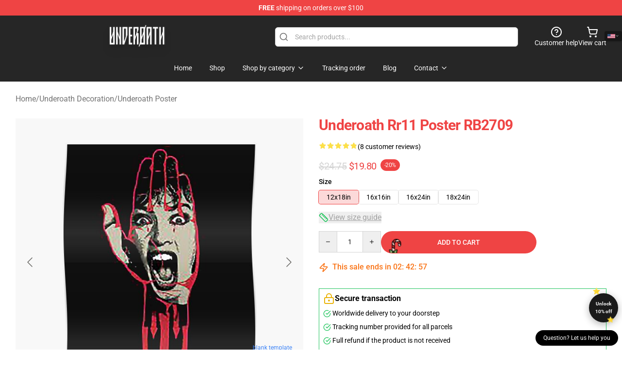

--- FILE ---
content_type: text/html; charset=utf-8
request_url: https://underoathmerch.com/product/underoath-rr11-poster-rb2709-2/
body_size: 44912
content:
<!DOCTYPE html>
<html lang="en">
<head>
    <meta charset="utf-8">
    <meta name="viewport" content="width=device-width, initial-scale=1.0">
        <link rel="icon" href="https://lunar-merch.b-cdn.net/underoathmerch.com/uploads/no_edit_Underoath_logo-1728356430.png">
    <meta name="csrf-token" content="">
    <title>underoath rr11 Poster RB2709 | Underoath Store - Official Underoath Merchandise Shop</title>

            
        <meta property="og:title" content="underoath rr11 Poster RB2709 | Underoath Store - Official Underoath Merchandise Shop" />
    
    <meta property="og:description" content="
Clear partitions suck, so convey some life to your dorm, mattress room, office, studio, wherever
Printed on 185gsm semi gloss poster paper
Custom-made scale back - seek advice from measurement chart for accomplished measurements
Contains a 3/16 inch (5mm) white border to assist in framing

" />
    <meta name="description" content="
Clear partitions suck, so convey some life to your dorm, mattress room, office, studio, wherever
Printed on 185gsm semi gloss poster paper
Custom-made scale back - seek advice from measurement chart for accomplished measurements
Contains a 3/16 inch (5mm) white border to assist in framing

" />


    <meta property="og:type" content="website" />



 <meta property="og:image" content="https://lunar-merch.b-cdn.net/underoathmerch.com/media/1021/poster504x498f8f8f8-pad600x600f8f8f8-26.jpg" /> 
    <meta property="og:url" content="https://underoathmerch.com/product/underoath-rr11-poster-rb2709-2" />
    <link rel="canonical" href="https://underoathmerch.com/product/underoath-rr11-poster-rb2709-2" />


    <script type="application/ld+json">
{
    "@context": "https://schema.org",
    "@type": "Product",
    "name": "underoath rr11 Poster RB2709",
    "description": "\nClear partitions suck, so convey some life to your dorm, mattress room, office, studio, wherever\nPrinted on 185gsm semi gloss poster paper\nCustom-made scale back - seek advice from measurement chart for accomplished measurements\nContains a 3/16 inch (5mm) white border to assist in framing\n\n",
    "url": "https://underoathmerch.com/product/underoath-rr11-poster-rb2709-2",
    "image": "https://lunar-merch.b-cdn.net/underoathmerch.com/media/1021/poster504x498f8f8f8-pad600x600f8f8f8-26.jpg",
    "offers": {
        "@type": "Offer",
        "url": "https://underoathmerch.com/product/underoath-rr11-poster-rb2709-2",
        "priceCurrency": "USD",
        "availability": "https://schema.org/InStock",
        "seller": {
            "@type": "Organization",
            "name": "Underoath Store - Official Underoath Merchandise Shop"
        },
        "price": "19.80"
    },
    "aggregateRating": {
        "@type": "AggregateRating",
        "ratingValue": 4.8,
        "reviewCount": 8,
        "bestRating": 5,
        "worstRating": 1
    },
    "sku": "UNDERSK-19249",
    "category": "Underoath Poster"
}
</script>
    <link rel="preconnect" href="https://fonts.bunny.net">
    <link href="https://fonts.bunny.net/css?family=Roboto:300,300i,400,400i,500,500i,600,700&display=swap"
          rel="stylesheet"/>
    <style>
        [x-cloak] {
            display: none !important;
        }
    </style>
    <!-- Livewire Styles --><style >[wire\:loading][wire\:loading], [wire\:loading\.delay][wire\:loading\.delay], [wire\:loading\.inline-block][wire\:loading\.inline-block], [wire\:loading\.inline][wire\:loading\.inline], [wire\:loading\.block][wire\:loading\.block], [wire\:loading\.flex][wire\:loading\.flex], [wire\:loading\.table][wire\:loading\.table], [wire\:loading\.grid][wire\:loading\.grid], [wire\:loading\.inline-flex][wire\:loading\.inline-flex] {display: none;}[wire\:loading\.delay\.none][wire\:loading\.delay\.none], [wire\:loading\.delay\.shortest][wire\:loading\.delay\.shortest], [wire\:loading\.delay\.shorter][wire\:loading\.delay\.shorter], [wire\:loading\.delay\.short][wire\:loading\.delay\.short], [wire\:loading\.delay\.default][wire\:loading\.delay\.default], [wire\:loading\.delay\.long][wire\:loading\.delay\.long], [wire\:loading\.delay\.longer][wire\:loading\.delay\.longer], [wire\:loading\.delay\.longest][wire\:loading\.delay\.longest] {display: none;}[wire\:offline][wire\:offline] {display: none;}[wire\:dirty]:not(textarea):not(input):not(select) {display: none;}:root {--livewire-progress-bar-color: #2299dd;}[x-cloak] {display: none !important;}[wire\:cloak] {display: none !important;}dialog#livewire-error::backdrop {background-color: rgba(0, 0, 0, .6);}</style>
    <link rel="preload" as="style" href="https://underoathmerch.com/build/assets/app-Dq_XEGE3.css" /><link rel="stylesheet" href="https://underoathmerch.com/build/assets/app-Dq_XEGE3.css" data-navigate-track="reload" />    <link rel="stylesheet" href="https://underoathmerch.com/css/tippy.css">

    <!-- Custom styles -->
    <!-- Google tag (gtag.js) -->
<script async src="https://www.googletagmanager.com/gtag/js?id=G-30W7362VK5"></script>
<script>
  window.dataLayer = window.dataLayer || [];
  function gtag(){dataLayer.push(arguments);}
  gtag('js', new Date());

  gtag('config', 'G-30W7362VK5');
</script>

    
</head>
<body>

<div class="font-sans">
    <header class="z-10 sticky top-0 lg:relative">
            <!-- the default fixed if there is no top bar from the main store -->
                    <nav aria-label="top" class="lunar-topbar bg-primary-500">
    <!-- Top navigation --> <div class="container mx-auto px-4 sm:px-6 lg:px-8 flex items-center justify-between">
        <div class="mx-auto flex min-h-8 max-w-7xl items-center justify-between md:px-4 sm:px-6 lg:px-8">
            <div class="flex-1 text-center text-xs md:text-sm text-white">
                <div style="display: flex;align-items: center; gap: 0.5rem">
        
        <p><strong>FREE</strong> shipping on orders over $100</p>
       
    </div>
            </div>
        </div>
    </div>
</nav>
            
    <div class="py-1 relative bg-neutral-800 border-gray-200 text-white" x-data="{open: false}">
    <div class="mx-auto container px-4 sm:px-6 lg:px-8">
        <div class="flex items-center justify-between">
            <!-- Mobile menu and search (lg-) -->
            <div class="flex items-center lg:hidden">
                <!-- Mobile menu toggle, controls the 'mobileMenuOpen' state. -->
                <button type="button" class="-ml-2 rounded-md bg-neutral-900 p-2 text-gray-200"
                        x-on:click="open = !open">
                    <span class="sr-only">Open menu</span>
                    <svg class="size-6" xmlns="http://www.w3.org/2000/svg" fill="none" viewBox="0 0 24 24" stroke-width="1.5" stroke="currentColor" aria-hidden="true" data-slot="icon">
  <path stroke-linecap="round" stroke-linejoin="round" d="M3.75 6.75h16.5M3.75 12h16.5m-16.5 5.25h16.5"/>
</svg>                </button>
            </div>

            <!-- Logo (lg+) -->
            <div class="lg:flex lg:items-center grow-0">
                <a href="https://underoathmerch.com" class="relative block">
                    <span class="sr-only">Underoath Store - Official Underoath Merchandise Shop</span>
                    <img src="https://lunar-merch.b-cdn.net/underoathmerch.com/uploads/no_edit_Underoath_logo.png" alt="Logo"
                         width="200" height="69"
                         class="object-contain size-full max-h-12 md:max-h-20 drop-shadow-lg">
                </a>
            </div>

            <div class="hidden lg:flex justify-center lg:min-w-[500px] ">
                <div class="relative w-full max-w-[500px]">
                    <svg class="absolute left-0 top-0 translate-y-1/2 ml-2 size-5 text-gray-500" xmlns="http://www.w3.org/2000/svg" viewBox="0 0 24 24" fill="none" stroke="currentColor" stroke-width="2" stroke-linecap="round" stroke-linejoin="round">
  <path d="m21 21-4.34-4.34"/>
  <circle cx="11" cy="11" r="8"/>
</svg>                    <input type="search"
                           placeholder="Search products..."
                           class="pl-10 w-full h-10 px-4 py-1 text-sm text-gray-900 bg-white border border-gray-300 rounded-md focus:outline-none focus:border-primary"
                           x-on:click="$dispatch('open-lightbox-search')"
                    >
                </div>
            </div>

            <!-- desktop quick actions -->
            <div class="relative flex shrink-0 items-center justify-end gap-4">
                <button type="button"
                        class="absolute lg:relative -left-full lg:left-auto lg:ml-0 -ml-2 flex flex-col items-center justify-center gap-2 hover:text-gray-500 lg:hidden"
                        title="search"
                        x-on:click="$dispatch('open-lightbox-search')"
                >
                    <svg class="size-6 2xl:size-8" xmlns="http://www.w3.org/2000/svg" viewBox="0 0 24 24" fill="none" stroke="currentColor" stroke-width="2" stroke-linecap="round" stroke-linejoin="round">
  <path d="m21 21-4.34-4.34"/>
  <circle cx="11" cy="11" r="8"/>
</svg>                    <span class="hidden lg:block">Search product</span>
                </button>
                <a href="/customer-help" class="flex-col items-center justify-center gap-2 hover:text-gray-500 hidden lg:flex"
                   title="customer help">
                    <svg class="size-6" xmlns="http://www.w3.org/2000/svg" viewBox="0 0 24 24" fill="none" stroke="currentColor" stroke-width="2" stroke-linecap="round" stroke-linejoin="round">
  <circle cx="12" cy="12" r="10"/>
  <path d="M9.09 9a3 3 0 0 1 5.83 1c0 2-3 3-3 3"/>
  <path d="M12 17h.01"/>
</svg>                    <span class="text-sm hidden lg:block">Customer help</span>
                </a>
                <a href="https://underoathmerch.com/cart"
                   class="flex flex-col items-center justify-center gap-2 hover:text-gray-500" title="view cart">
                    <svg class="size-6" xmlns="http://www.w3.org/2000/svg" viewBox="0 0 24 24" fill="none" stroke="currentColor" stroke-width="2" stroke-linecap="round" stroke-linejoin="round">
  <circle cx="8" cy="21" r="1"/>
  <circle cx="19" cy="21" r="1"/>
  <path d="M2.05 2.05h2l2.66 12.42a2 2 0 0 0 2 1.58h9.78a2 2 0 0 0 1.95-1.57l1.65-7.43H5.12"/>
</svg>                    <span class="text-sm hidden lg:block">View cart</span>
                </a>
            </div>
        </div>

        <!-- Navigation (lg+) -->
        <div class="hidden h-full w-full lg:flex">
            <!-- Mega menus -->
            <nav x-data="{
                        navigationMenuOpen: false,
                        navigationMenu: '',
                        navigationMenuCloseDelay: 200,
                        navigationMenuCloseTimeout: null,
                        navigationMenuLeave() {
                            let that = this;
                            this.navigationMenuCloseTimeout = setTimeout(() => {
                                that.navigationMenuClose();
                            }, this.navigationMenuCloseDelay);
                        },
                        navigationMenuReposition(navElement) {
                            this.navigationMenuClearCloseTimeout();
                            this.$refs.navigationDropdown.style.left = navElement.offsetLeft + 'px';
                            this.$refs.navigationDropdown.style.marginLeft = (navElement.offsetWidth / 2) + 'px';
                        },
                        navigationMenuClearCloseTimeout() {
                            clearTimeout(this.navigationMenuCloseTimeout);
                        },
                        navigationMenuClose() {
                            this.navigationMenuOpen = false;
                            this.navigationMenu = '';
                        }
                    }" class="relative z-10 w-full justify-center items-center">
                <div class="relative h-full flex items-center justify-center">
                    <ul
                        class="flex items-center justify-center flex-1 p-1 space-x-1 list-none rounded-md group">
                                                                                <li>
                                <a href="https://underoathmerch.com" x-bind:class="{ 'bg-neutral-700': navigationMenu=='Home', 'hover:bg-neutral-100': navigationMenu!='Home' }" @mouseover="navigationMenuOpen=true; navigationMenuReposition($el); navigationMenu='Home'" @mouseleave="navigationMenuLeave()" class="text-sm inline-flex items-center justify-center h-10 px-4 py-2 font-base transition-colors rounded-md focus:outline-none disabled:opacity-50 disabled:pointer-events-none group w-max"><span>Home</span></a>
                            </li>
                                                                                <li>
                                <a href="https://underoathmerch.com/shop" x-bind:class="{ 'bg-neutral-700': navigationMenu=='Shop', 'hover:bg-neutral-100': navigationMenu!='Shop' }" @mouseover="navigationMenuOpen=true; navigationMenuReposition($el); navigationMenu='Shop'" @mouseleave="navigationMenuLeave()" class="text-sm inline-flex items-center justify-center h-10 px-4 py-2 font-base transition-colors rounded-md focus:outline-none disabled:opacity-50 disabled:pointer-events-none group w-max"><span>Shop</span></a>
                            </li>
                                                                                <li>
                                <a href="https://underoathmerch.com/shop" x-bind:class="{ 'bg-neutral-700': navigationMenu=='Shop by category', 'hover:bg-neutral-100': navigationMenu!='Shop by category' }" @mouseover="navigationMenuOpen=true; navigationMenuReposition($el); navigationMenu='Shop by category'" @mouseleave="navigationMenuLeave()" class="text-sm inline-flex items-center justify-center h-10 px-4 py-2 font-base transition-colors rounded-md focus:outline-none disabled:opacity-50 disabled:pointer-events-none group w-max"><span>Shop by category</span>
                                                                            <svg x-bind:class="{ '-rotate-180': navigationMenuOpen == true && navigationMenu == 'Shop by category' }" class="size-4 ml-1 transition" xmlns="http://www.w3.org/2000/svg" viewBox="0 0 24 24" fill="none" stroke="currentColor" stroke-width="2" stroke-linecap="round" stroke-linejoin="round">
  <path d="m6 9 6 6 6-6"/>
</svg></a>
                            </li>
                                                                                <li>
                                <a href="https://underoathmerch.com/tracking-order" x-bind:class="{ 'bg-neutral-700': navigationMenu=='Tracking order', 'hover:bg-neutral-100': navigationMenu!='Tracking order' }" @mouseover="navigationMenuOpen=true; navigationMenuReposition($el); navigationMenu='Tracking order'" @mouseleave="navigationMenuLeave()" class="text-sm inline-flex items-center justify-center h-10 px-4 py-2 font-base transition-colors rounded-md focus:outline-none disabled:opacity-50 disabled:pointer-events-none group w-max"><span>Tracking order</span></a>
                            </li>
                                                                                <li>
                                <a href="https://underoathmerch.com/blog" x-bind:class="{ 'bg-neutral-700': navigationMenu=='Blog', 'hover:bg-neutral-100': navigationMenu!='Blog' }" @mouseover="navigationMenuOpen=true; navigationMenuReposition($el); navigationMenu='Blog'" @mouseleave="navigationMenuLeave()" class="text-sm inline-flex items-center justify-center h-10 px-4 py-2 font-base transition-colors rounded-md focus:outline-none disabled:opacity-50 disabled:pointer-events-none group w-max"><span>Blog</span></a>
                            </li>
                                                                                <li>
                                <a href="https://underoathmerch.com/contact-us" x-bind:class="{ 'bg-neutral-700': navigationMenu=='Contact', 'hover:bg-neutral-100': navigationMenu!='Contact' }" @mouseover="navigationMenuOpen=true; navigationMenuReposition($el); navigationMenu='Contact'" @mouseleave="navigationMenuLeave()" class="text-sm inline-flex items-center justify-center h-10 px-4 py-2 font-base transition-colors rounded-md focus:outline-none disabled:opacity-50 disabled:pointer-events-none group w-max"><span>Contact</span>
                                                                            <svg x-bind:class="{ '-rotate-180': navigationMenuOpen == true && navigationMenu == 'Contact' }" class="size-4 ml-1 transition" xmlns="http://www.w3.org/2000/svg" viewBox="0 0 24 24" fill="none" stroke="currentColor" stroke-width="2" stroke-linecap="round" stroke-linejoin="round">
  <path d="m6 9 6 6 6-6"/>
</svg></a>
                            </li>
                                            </ul>
                </div>
                <div x-ref="navigationDropdown" x-show="navigationMenuOpen"
                     x-transition:enter="transition ease-out duration-100"
                     x-transition:enter-start="opacity-0 scale-90"
                     x-transition:enter-end="opacity-100 scale-100"
                     x-transition:leave="transition ease-in duration-100"
                     x-transition:leave-start="opacity-100 scale-100"
                     x-transition:leave-end="opacity-0 scale-90"
                     @mouseover="navigationMenuClearCloseTimeout()" @mouseleave="navigationMenuLeave()"
                     class="z-20 absolute top-0 pt-3 duration-200 ease-out -translate-x-1/2 translate-y-11 text-gray-900"
                     x-cloak>

                    <div
                        class="flex justify-center w-auto h-auto overflow-hidden bg-white border rounded-md shadow-sm border-neutral-200/70">

                                                                                                                                                                                                        <div x-show="navigationMenu == 'Shop by category'"
                                 class="flex items-stretch justify-center w-full p-6 max-h-[500px] overflow-y-auto">
                                
                                                                    <div class="w-48">
                                                                                    <a href="https://underoathmerch.com/collections/others" class="block text-sm font-medium">Others</a>

                                                                                                                        </div>
                                                                    <div class="w-48">
                                                                                    <a href="https://underoathmerch.com/collections/underoath-accessories" class="block text-sm font-medium">Underoath Accessories</a>

                                                                                            <div class="mt-1 mb-3 flex flex-col gap-1">
                                                                                                            <a href="https://underoathmerch.com/collections/underoath-drawstring-bag" class="font-light rounded text-sm">Underoath Drawstring Bag</a>
                                                                                                            <a href="https://underoathmerch.com/collections/underoath-mask" class="font-light rounded text-sm">Underoath Mask</a>
                                                                                                    </div>
                                                                                                                        </div>
                                                                    <div class="w-48">
                                                                                    <a href="https://underoathmerch.com/collections/underoath-cloth" class="block text-sm font-medium">Underoath Cloth</a>

                                                                                            <div class="mt-1 mb-3 flex flex-col gap-1">
                                                                                                            <a href="https://underoathmerch.com/collections/underoath-hoodie" class="font-light rounded text-sm">Underoath Hoodie</a>
                                                                                                            <a href="https://underoathmerch.com/collections/underoath-legging" class="font-light rounded text-sm">Underoath Legging</a>
                                                                                                            <a href="https://underoathmerch.com/collections/underoath-sweatshirt" class="font-light rounded text-sm">Underoath Sweatshirt</a>
                                                                                                            <a href="https://underoathmerch.com/collections/underoath-t-shirt" class="font-light rounded text-sm">Underoath T-Shirt</a>
                                                                                                            <a href="https://underoathmerch.com/collections/underoath-tank-tops" class="font-light rounded text-sm">Underoath Tank Tops</a>
                                                                                                    </div>
                                                                                                                        </div>
                                                                    <div class="w-48">
                                                                                    <a href="https://underoathmerch.com/collections/underoath-decoration" class="block text-sm font-medium">Underoath Decoration</a>

                                                                                            <div class="mt-1 mb-3 flex flex-col gap-1">
                                                                                                            <a href="https://underoathmerch.com/collections/underoath-blanket" class="font-light rounded text-sm">Underoath Blanket</a>
                                                                                                            <a href="https://underoathmerch.com/collections/underoath-mug" class="font-light rounded text-sm">Underoath Mug</a>
                                                                                                            <a href="https://underoathmerch.com/collections/underoath-poster" class="font-light rounded text-sm">Underoath Poster</a>
                                                                                                            <a href="https://underoathmerch.com/collections/underoath-throw-pillow" class="font-light rounded text-sm">Underoath Throw Pillow</a>
                                                                                                    </div>
                                                                                                                        </div>
                                                                    <div class="w-48">
                                                                                    <a href="https://underoathmerch.com/collections/underoath-phone-case" class="block text-sm font-medium">Underoath Phone Case</a>

                                                                                                                        </div>
                                                            </div>
                                                                                                                                                                                                        <div x-show="navigationMenu == 'Contact'"
                                 class="flex items-stretch justify-center w-full p-6 max-h-[500px] overflow-y-auto">
                                
                                                                    <div class="w-48">
                                                                                    <a href="https://underoathmerch.com/customer-help" class="block text-sm font-medium">Customer help</a>

                                                                                                                        </div>
                                                                    <div class="w-48">
                                                                                    <a href="https://underoathmerch.com/wholesale" class="block text-sm font-medium">Wholesale</a>

                                                                                                                        </div>
                                                            </div>
                                            </div>
                </div>
            </nav>
        </div>
    </div>

    <!-- mobile menu popup -->
    <template x-teleport="body">
        <div class="lg:hidden fixed top-0 left-0 p-2 w-full max-w-sm z-[100]"
             id="mobile-menu"
             x-cloak
             x-show="open"
             x-on:click.away="open = false"
             x-transition>
            <div class="space-y-1 px-2 pt-2 pb-3 bg-white w-full rounded-lg shadow overflow-y-auto">
                                    <li class="block px-3 py-2 rounded-md text-base font-base text-neutral-900 hover:bg-neutral-100" x-data="{open: false}">
    <div class="flex items-center justify-between">
        <a href="https://underoathmerch.com" class="flex justify-between items-center hover:underline grow">Home</a>

            </div>

    </li>
                                    <li class="block px-3 py-2 rounded-md text-base font-base text-neutral-900 hover:bg-neutral-100" x-data="{open: false}">
    <div class="flex items-center justify-between">
        <a href="https://underoathmerch.com/shop" class="flex justify-between items-center hover:underline grow">Shop</a>

            </div>

    </li>
                                    <li class="block px-3 py-2 rounded-md text-base font-base text-neutral-900 hover:bg-neutral-100" x-data="{open: false}">
    <div class="flex items-center justify-between">
        <a href="https://underoathmerch.com/shop" class="flex justify-between items-center hover:underline grow">Shop by category</a>

                    <button type="button" x-on:click="open = !open">
                <svg x-bind:class="open ? 'rotate-180' : ''" class="size-5 transition" xmlns="http://www.w3.org/2000/svg" viewBox="0 0 24 24" fill="none" stroke="currentColor" stroke-width="2" stroke-linecap="round" stroke-linejoin="round">
  <path d="m6 9 6 6 6-6"/>
</svg>            </button>
            </div>

            <!-- transition dropdown effect -->
        <ul role="list" class="mt-4 ml-3 space-y-2" x-cloak x-show="open" x-collapse>
                            <li  x-data="{open: false}">
    <div class="flex items-center justify-between">
        <a href="https://underoathmerch.com/collections/others" class="flex justify-between items-center hover:underline grow">Others</a>

            </div>

    </li>
                            <li  x-data="{open: false}">
    <div class="flex items-center justify-between">
        <a href="https://underoathmerch.com/collections/underoath-accessories" class="flex justify-between items-center hover:underline grow">Underoath Accessories</a>

                    <button type="button" x-on:click="open = !open">
                <svg x-bind:class="open ? 'rotate-180' : ''" class="size-5 transition" xmlns="http://www.w3.org/2000/svg" viewBox="0 0 24 24" fill="none" stroke="currentColor" stroke-width="2" stroke-linecap="round" stroke-linejoin="round">
  <path d="m6 9 6 6 6-6"/>
</svg>            </button>
            </div>

            <!-- transition dropdown effect -->
        <ul role="list" class="mt-4 ml-3 space-y-2" x-cloak x-show="open" x-collapse>
                            <li  x-data="{open: false}">
    <div class="flex items-center justify-between">
        <a href="https://underoathmerch.com/collections/underoath-drawstring-bag" class="flex justify-between items-center hover:underline grow">Underoath Drawstring Bag</a>

            </div>

    </li>
                            <li  x-data="{open: false}">
    <div class="flex items-center justify-between">
        <a href="https://underoathmerch.com/collections/underoath-mask" class="flex justify-between items-center hover:underline grow">Underoath Mask</a>

            </div>

    </li>
                    </ul>
    </li>
                            <li  x-data="{open: false}">
    <div class="flex items-center justify-between">
        <a href="https://underoathmerch.com/collections/underoath-cloth" class="flex justify-between items-center hover:underline grow">Underoath Cloth</a>

                    <button type="button" x-on:click="open = !open">
                <svg x-bind:class="open ? 'rotate-180' : ''" class="size-5 transition" xmlns="http://www.w3.org/2000/svg" viewBox="0 0 24 24" fill="none" stroke="currentColor" stroke-width="2" stroke-linecap="round" stroke-linejoin="round">
  <path d="m6 9 6 6 6-6"/>
</svg>            </button>
            </div>

            <!-- transition dropdown effect -->
        <ul role="list" class="mt-4 ml-3 space-y-2" x-cloak x-show="open" x-collapse>
                            <li  x-data="{open: false}">
    <div class="flex items-center justify-between">
        <a href="https://underoathmerch.com/collections/underoath-hoodie" class="flex justify-between items-center hover:underline grow">Underoath Hoodie</a>

            </div>

    </li>
                            <li  x-data="{open: false}">
    <div class="flex items-center justify-between">
        <a href="https://underoathmerch.com/collections/underoath-legging" class="flex justify-between items-center hover:underline grow">Underoath Legging</a>

            </div>

    </li>
                            <li  x-data="{open: false}">
    <div class="flex items-center justify-between">
        <a href="https://underoathmerch.com/collections/underoath-sweatshirt" class="flex justify-between items-center hover:underline grow">Underoath Sweatshirt</a>

            </div>

    </li>
                            <li  x-data="{open: false}">
    <div class="flex items-center justify-between">
        <a href="https://underoathmerch.com/collections/underoath-t-shirt" class="flex justify-between items-center hover:underline grow">Underoath T-Shirt</a>

            </div>

    </li>
                            <li  x-data="{open: false}">
    <div class="flex items-center justify-between">
        <a href="https://underoathmerch.com/collections/underoath-tank-tops" class="flex justify-between items-center hover:underline grow">Underoath Tank Tops</a>

            </div>

    </li>
                    </ul>
    </li>
                            <li  x-data="{open: false}">
    <div class="flex items-center justify-between">
        <a href="https://underoathmerch.com/collections/underoath-decoration" class="flex justify-between items-center hover:underline grow">Underoath Decoration</a>

                    <button type="button" x-on:click="open = !open">
                <svg x-bind:class="open ? 'rotate-180' : ''" class="size-5 transition" xmlns="http://www.w3.org/2000/svg" viewBox="0 0 24 24" fill="none" stroke="currentColor" stroke-width="2" stroke-linecap="round" stroke-linejoin="round">
  <path d="m6 9 6 6 6-6"/>
</svg>            </button>
            </div>

            <!-- transition dropdown effect -->
        <ul role="list" class="mt-4 ml-3 space-y-2" x-cloak x-show="open" x-collapse>
                            <li  x-data="{open: false}">
    <div class="flex items-center justify-between">
        <a href="https://underoathmerch.com/collections/underoath-blanket" class="flex justify-between items-center hover:underline grow">Underoath Blanket</a>

            </div>

    </li>
                            <li  x-data="{open: false}">
    <div class="flex items-center justify-between">
        <a href="https://underoathmerch.com/collections/underoath-mug" class="flex justify-between items-center hover:underline grow">Underoath Mug</a>

            </div>

    </li>
                            <li  x-data="{open: false}">
    <div class="flex items-center justify-between">
        <a href="https://underoathmerch.com/collections/underoath-poster" class="flex justify-between items-center hover:underline grow">Underoath Poster</a>

            </div>

    </li>
                            <li  x-data="{open: false}">
    <div class="flex items-center justify-between">
        <a href="https://underoathmerch.com/collections/underoath-throw-pillow" class="flex justify-between items-center hover:underline grow">Underoath Throw Pillow</a>

            </div>

    </li>
                    </ul>
    </li>
                            <li  x-data="{open: false}">
    <div class="flex items-center justify-between">
        <a href="https://underoathmerch.com/collections/underoath-phone-case" class="flex justify-between items-center hover:underline grow">Underoath Phone Case</a>

            </div>

    </li>
                    </ul>
    </li>
                                    <li class="block px-3 py-2 rounded-md text-base font-base text-neutral-900 hover:bg-neutral-100" x-data="{open: false}">
    <div class="flex items-center justify-between">
        <a href="https://underoathmerch.com/tracking-order" class="flex justify-between items-center hover:underline grow">Tracking order</a>

            </div>

    </li>
                                    <li class="block px-3 py-2 rounded-md text-base font-base text-neutral-900 hover:bg-neutral-100" x-data="{open: false}">
    <div class="flex items-center justify-between">
        <a href="https://underoathmerch.com/blog" class="flex justify-between items-center hover:underline grow">Blog</a>

            </div>

    </li>
                                    <li class="block px-3 py-2 rounded-md text-base font-base text-neutral-900 hover:bg-neutral-100" x-data="{open: false}">
    <div class="flex items-center justify-between">
        <a href="https://underoathmerch.com/contact-us" class="flex justify-between items-center hover:underline grow">Contact</a>

                    <button type="button" x-on:click="open = !open">
                <svg x-bind:class="open ? 'rotate-180' : ''" class="size-5 transition" xmlns="http://www.w3.org/2000/svg" viewBox="0 0 24 24" fill="none" stroke="currentColor" stroke-width="2" stroke-linecap="round" stroke-linejoin="round">
  <path d="m6 9 6 6 6-6"/>
</svg>            </button>
            </div>

            <!-- transition dropdown effect -->
        <ul role="list" class="mt-4 ml-3 space-y-2" x-cloak x-show="open" x-collapse>
                            <li  x-data="{open: false}">
    <div class="flex items-center justify-between">
        <a href="https://underoathmerch.com/customer-help" class="flex justify-between items-center hover:underline grow">Customer help</a>

            </div>

    </li>
                            <li  x-data="{open: false}">
    <div class="flex items-center justify-between">
        <a href="https://underoathmerch.com/wholesale" class="flex justify-between items-center hover:underline grow">Wholesale</a>

            </div>

    </li>
                    </ul>
    </li>
                            </div>
        </div>
    </template>
</div>
</header>

    <section class="relative pb-8">
    <div class="container mx-auto px-2 sm:px-4 lg:px-8 py-6">
        
        <!-- breadcrumbs -->
        <nav class="flex items-center gap-2 text-base text-gray-500 flex-wrap">
            <a class="hover:text-gray-700" href="https://underoathmerch.com">Home</a>
                    <span>/</span>
                    <a class="hover:text-gray-700" href="https://underoathmerch.com/collections/underoath-decoration">Underoath Decoration</a>
                    <span>/</span>
                    <a class="hover:text-gray-700" href="https://underoathmerch.com/collections/underoath-poster">Underoath Poster</a>
            </nav>


        <div class="mt-2 lg:mt-6 lg:grid lg:grid-cols-2 lg:items-start lg:gap-x-8" data-product-id="452">
            <!-- Image gallery -->
            <div class="w-full h-full">
    <div class="f-carousel" id="product-gallery-slider"
         style="--f-carousel-spacing: 10px;">
                    <div class="f-carousel__slide max-h-[600px] flex items-center justify-center flex-nowrap"
                 data-thumb-src="https://lunar-merch.b-cdn.net/underoathmerch.com/media/1021/conversions/poster504x498f8f8f8-pad600x600f8f8f8-26-small.jpg"
            >
                <img data-lazy-src="https://lunar-merch.b-cdn.net/underoathmerch.com/media/1021/poster504x498f8f8f8-pad600x600f8f8f8-26.jpg"
                     data-fancybox="gallery"
                     data-media-id="1021"
                     data-variants="452"
                     alt=""
                     class="product-gallery-current w-full h-full object-contain"
                                              width="500"
                         height="500"
                                     >
            </div>
                    <div class="f-carousel__slide max-h-[600px] flex items-center justify-center flex-nowrap"
                 data-thumb-src="https://lunar-merch.b-cdn.net/underoathmerch.com/media/1025/conversions/flat750x075f-pad750x1000f8f8f8-26-small.jpg"
            >
                <img data-lazy-src="https://lunar-merch.b-cdn.net/underoathmerch.com/media/1025/flat750x075f-pad750x1000f8f8f8-26.jpg"
                     data-fancybox="gallery"
                     data-media-id="1025"
                     data-variants=""
                     alt=""
                     class="product-gallery-current w-full h-full object-contain"
                                     >
            </div>
            </div>
</div>

    



            <!-- Product info -->
            <div class="mt-4 px-4 sm:mt-16 sm:px-0 lg:mt-0">

                <!-- title -->
                <h1 class="text-3xl font-bold tracking-tight text-primary capitalize">
                    underoath rr11 Poster RB2709
                </h1>

                <!-- Pillow notes -->
                
                <!-- Reviews -->
                <div class="mt-4 flex gap-2">
                    <div class="relative inline-block"
     x-data
     x-tooltip="'4.8 of 5 stars'"
     aria-label="4.8 of 5 stars">
    <div class="flex text-gray-200">
                    <svg class="size-4" xmlns="http://www.w3.org/2000/svg" viewBox="0 0 24 24" fill="currentColor" aria-hidden="true" data-slot="icon">
  <path fill-rule="evenodd" d="M10.788 3.21c.448-1.077 1.976-1.077 2.424 0l2.082 5.006 5.404.434c1.164.093 1.636 1.545.749 2.305l-4.117 3.527 1.257 5.273c.271 1.136-.964 2.033-1.96 1.425L12 18.354 7.373 21.18c-.996.608-2.231-.29-1.96-1.425l1.257-5.273-4.117-3.527c-.887-.76-.415-2.212.749-2.305l5.404-.434 2.082-5.005Z" clip-rule="evenodd"/>
</svg>                    <svg class="size-4" xmlns="http://www.w3.org/2000/svg" viewBox="0 0 24 24" fill="currentColor" aria-hidden="true" data-slot="icon">
  <path fill-rule="evenodd" d="M10.788 3.21c.448-1.077 1.976-1.077 2.424 0l2.082 5.006 5.404.434c1.164.093 1.636 1.545.749 2.305l-4.117 3.527 1.257 5.273c.271 1.136-.964 2.033-1.96 1.425L12 18.354 7.373 21.18c-.996.608-2.231-.29-1.96-1.425l1.257-5.273-4.117-3.527c-.887-.76-.415-2.212.749-2.305l5.404-.434 2.082-5.005Z" clip-rule="evenodd"/>
</svg>                    <svg class="size-4" xmlns="http://www.w3.org/2000/svg" viewBox="0 0 24 24" fill="currentColor" aria-hidden="true" data-slot="icon">
  <path fill-rule="evenodd" d="M10.788 3.21c.448-1.077 1.976-1.077 2.424 0l2.082 5.006 5.404.434c1.164.093 1.636 1.545.749 2.305l-4.117 3.527 1.257 5.273c.271 1.136-.964 2.033-1.96 1.425L12 18.354 7.373 21.18c-.996.608-2.231-.29-1.96-1.425l1.257-5.273-4.117-3.527c-.887-.76-.415-2.212.749-2.305l5.404-.434 2.082-5.005Z" clip-rule="evenodd"/>
</svg>                    <svg class="size-4" xmlns="http://www.w3.org/2000/svg" viewBox="0 0 24 24" fill="currentColor" aria-hidden="true" data-slot="icon">
  <path fill-rule="evenodd" d="M10.788 3.21c.448-1.077 1.976-1.077 2.424 0l2.082 5.006 5.404.434c1.164.093 1.636 1.545.749 2.305l-4.117 3.527 1.257 5.273c.271 1.136-.964 2.033-1.96 1.425L12 18.354 7.373 21.18c-.996.608-2.231-.29-1.96-1.425l1.257-5.273-4.117-3.527c-.887-.76-.415-2.212.749-2.305l5.404-.434 2.082-5.005Z" clip-rule="evenodd"/>
</svg>                    <svg class="size-4" xmlns="http://www.w3.org/2000/svg" viewBox="0 0 24 24" fill="currentColor" aria-hidden="true" data-slot="icon">
  <path fill-rule="evenodd" d="M10.788 3.21c.448-1.077 1.976-1.077 2.424 0l2.082 5.006 5.404.434c1.164.093 1.636 1.545.749 2.305l-4.117 3.527 1.257 5.273c.271 1.136-.964 2.033-1.96 1.425L12 18.354 7.373 21.18c-.996.608-2.231-.29-1.96-1.425l1.257-5.273-4.117-3.527c-.887-.76-.415-2.212.749-2.305l5.404-.434 2.082-5.005Z" clip-rule="evenodd"/>
</svg>            </div>

    <div class="absolute top-0 left-0 h-full text-yellow-300 overflow-hidden inline-flex"
         style="width: 96%">
                    <svg class="size-4 flex-shrink-0" xmlns="http://www.w3.org/2000/svg" viewBox="0 0 24 24" fill="currentColor" aria-hidden="true" data-slot="icon">
  <path fill-rule="evenodd" d="M10.788 3.21c.448-1.077 1.976-1.077 2.424 0l2.082 5.006 5.404.434c1.164.093 1.636 1.545.749 2.305l-4.117 3.527 1.257 5.273c.271 1.136-.964 2.033-1.96 1.425L12 18.354 7.373 21.18c-.996.608-2.231-.29-1.96-1.425l1.257-5.273-4.117-3.527c-.887-.76-.415-2.212.749-2.305l5.404-.434 2.082-5.005Z" clip-rule="evenodd"/>
</svg>                    <svg class="size-4 flex-shrink-0" xmlns="http://www.w3.org/2000/svg" viewBox="0 0 24 24" fill="currentColor" aria-hidden="true" data-slot="icon">
  <path fill-rule="evenodd" d="M10.788 3.21c.448-1.077 1.976-1.077 2.424 0l2.082 5.006 5.404.434c1.164.093 1.636 1.545.749 2.305l-4.117 3.527 1.257 5.273c.271 1.136-.964 2.033-1.96 1.425L12 18.354 7.373 21.18c-.996.608-2.231-.29-1.96-1.425l1.257-5.273-4.117-3.527c-.887-.76-.415-2.212.749-2.305l5.404-.434 2.082-5.005Z" clip-rule="evenodd"/>
</svg>                    <svg class="size-4 flex-shrink-0" xmlns="http://www.w3.org/2000/svg" viewBox="0 0 24 24" fill="currentColor" aria-hidden="true" data-slot="icon">
  <path fill-rule="evenodd" d="M10.788 3.21c.448-1.077 1.976-1.077 2.424 0l2.082 5.006 5.404.434c1.164.093 1.636 1.545.749 2.305l-4.117 3.527 1.257 5.273c.271 1.136-.964 2.033-1.96 1.425L12 18.354 7.373 21.18c-.996.608-2.231-.29-1.96-1.425l1.257-5.273-4.117-3.527c-.887-.76-.415-2.212.749-2.305l5.404-.434 2.082-5.005Z" clip-rule="evenodd"/>
</svg>                    <svg class="size-4 flex-shrink-0" xmlns="http://www.w3.org/2000/svg" viewBox="0 0 24 24" fill="currentColor" aria-hidden="true" data-slot="icon">
  <path fill-rule="evenodd" d="M10.788 3.21c.448-1.077 1.976-1.077 2.424 0l2.082 5.006 5.404.434c1.164.093 1.636 1.545.749 2.305l-4.117 3.527 1.257 5.273c.271 1.136-.964 2.033-1.96 1.425L12 18.354 7.373 21.18c-.996.608-2.231-.29-1.96-1.425l1.257-5.273-4.117-3.527c-.887-.76-.415-2.212.749-2.305l5.404-.434 2.082-5.005Z" clip-rule="evenodd"/>
</svg>                    <svg class="size-4 flex-shrink-0" xmlns="http://www.w3.org/2000/svg" viewBox="0 0 24 24" fill="currentColor" aria-hidden="true" data-slot="icon">
  <path fill-rule="evenodd" d="M10.788 3.21c.448-1.077 1.976-1.077 2.424 0l2.082 5.006 5.404.434c1.164.093 1.636 1.545.749 2.305l-4.117 3.527 1.257 5.273c.271 1.136-.964 2.033-1.96 1.425L12 18.354 7.373 21.18c-.996.608-2.231-.29-1.96-1.425l1.257-5.273-4.117-3.527c-.887-.76-.415-2.212.749-2.305l5.404-.434 2.082-5.005Z" clip-rule="evenodd"/>
</svg>            </div>
</div>
                                            <a href="#reviews" class="block text-sm">(8 customer reviews)</a>
                                    </div>

                                    <div x-data='combination({"combination":{"id":13,"name":"Posters OPTION CHOICE","options":[{"id":17,"name":"Poster Size","label":"Size","values":[{"id":173,"name":"12x18in","color":null,"image_src":null,"size_chart":"\u003Cp\u003E\u003C\/p\u003E","amount":null,"option_id":17},{"id":174,"name":"16x16in","color":null,"image_src":null,"size_chart":null,"amount":null,"option_id":17},{"id":175,"name":"16x24in","color":null,"image_src":null,"size_chart":null,"amount":null,"option_id":17},{"id":176,"name":"18x24in","color":null,"image_src":null,"size_chart":null,"amount":null,"option_id":17}],"position":0}],"extra_options":[],"variants":[{"id":7053,"price":19.8,"price_formatted":"$19.8","image_src":"https:\/\/hq.tdalunar.com\/storage\/combinations\/01HVNJSF21X3GQ7T356ASN2XXC.jpg","value_ids":[173],"options_map":{"17":173}},{"id":7054,"price":22.5,"price_formatted":"$22.5","image_src":"https:\/\/hq.tdalunar.com\/storage\/combinations\/01HVNJSF21X3GQ7T356ASN2XXC.jpg","value_ids":[174],"options_map":{"17":174}},{"id":7055,"price":23.5,"price_formatted":"$23.5","image_src":"https:\/\/hq.tdalunar.com\/storage\/combinations\/01HVNJSF21X3GQ7T356ASN2XXC.jpg","value_ids":[175],"options_map":{"17":175}},{"id":7056,"price":24.5,"price_formatted":"$24.5","image_src":"https:\/\/hq.tdalunar.com\/storage\/combinations\/01HVNJSF21X3GQ7T356ASN2XXC.jpg","value_ids":[176],"options_map":{"17":176}},{"id":7057,"price":27,"price_formatted":"$27","image_src":"https:\/\/hq.tdalunar.com\/storage\/combinations\/01HVNJSF21X3GQ7T356ASN2XXC.jpg","value_ids":[],"options_map":[]},{"id":7058,"price":29,"price_formatted":"$29","image_src":"https:\/\/hq.tdalunar.com\/storage\/combinations\/01HVNJSF21X3GQ7T356ASN2XXC.jpg","value_ids":[],"options_map":[]},{"id":7059,"price":30.6,"price_formatted":"$30.6","image_src":"https:\/\/hq.tdalunar.com\/storage\/combinations\/01HVNJSF21X3GQ7T356ASN2XXC.jpg","value_ids":[],"options_map":[]},{"id":7060,"price":31,"price_formatted":"$31","image_src":"https:\/\/hq.tdalunar.com\/storage\/combinations\/01HVNJSF21X3GQ7T356ASN2XXC.jpg","value_ids":[],"options_map":[]},{"id":7061,"price":31.5,"price_formatted":"$31.5","image_src":"https:\/\/hq.tdalunar.com\/storage\/combinations\/01HVNJSF21X3GQ7T356ASN2XXC.jpg","value_ids":[],"options_map":[]},{"id":7062,"price":39,"price_formatted":"$39","image_src":"https:\/\/hq.tdalunar.com\/storage\/combinations\/01HVNJSF21X3GQ7T356ASN2XXC.jpg","value_ids":[],"options_map":[]},{"id":7063,"price":41.5,"price_formatted":"$41.5","image_src":"https:\/\/hq.tdalunar.com\/storage\/combinations\/01HVNJSF21X3GQ7T356ASN2XXC.jpg","value_ids":[],"options_map":[]},{"id":7064,"price":42.6,"price_formatted":"$42.6","image_src":"https:\/\/hq.tdalunar.com\/storage\/combinations\/01HVNJSF21X3GQ7T356ASN2XXC.jpg","value_ids":[],"options_map":[]},{"id":7065,"price":44.5,"price_formatted":"$44.5","image_src":"https:\/\/hq.tdalunar.com\/storage\/combinations\/01HVNJSF21X3GQ7T356ASN2XXC.jpg","value_ids":[],"options_map":[]},{"id":7066,"price":45.9,"price_formatted":"$45.9","image_src":"https:\/\/hq.tdalunar.com\/storage\/combinations\/01HVNJSF21X3GQ7T356ASN2XXC.jpg","value_ids":[],"options_map":[]}]},"product":{"id":452,"brand_id":null,"product_type_id":1,"status":"published","attribute_data":{"name":{"en":"underoath rr11 Poster RB2709","fr":"underoath rr11 Affiche RB2709","de":"underoath rr11 Poster RB2709","es":"underoath rr11 Poster RB2709","ja":"underoath rr11\u30dd\u30b9\u30bf\u30fcRB2709","ko":"underoath rr11 \ud3ec\uc2a4\ud130 RB2709","it":"underoath rr11 Poster RB2709","nl":"underoath rr11 Poster RB2709","pt":"underoath Rr11 Poster RB2709"},"description":{"en":"\u003Cul\u003E\n\u003Cli\u003EClear partitions suck, so convey some life to your dorm, mattress room, office, studio, wherever\u003C\/li\u003E\n\u003Cli\u003EPrinted on 185gsm semi gloss poster paper\u003C\/li\u003E\n\u003Cli\u003ECustom-made scale back - seek advice from measurement chart for accomplished measurements\u003C\/li\u003E\n\u003Cli\u003EContains a 3\/16 inch (5mm) white border to assist in framing\u003C\/li\u003E\n\u003C\/ul\u003E\n","fr":"\u003Cul\u003E\u003Cli\u003ELes cloisons claires sont nulles, alors transmettez une vie \u00e0 votre dortoir, salle de matelas, bureau, studio, o\u00f9 que vous soyez\u003C\/li\u003E\u003Cli\u003EImprim\u00e9 sur papier affiche semi-brillant 185gsm\u003C\/li\u003E\u003Cli\u003ERetour \u00e0 l\u0027\u00e9chelle sur mesure - demander conseil \u00e0 partir du diagramme de mesure pour les mesures effectu\u00e9es\u003C\/li\u003E\u003Cli\u003EContient une bordure blanche de 5 mm (3\/16 po) pour aider \u00e0 l\u0027encadrement\u003C\/li\u003E\u003C\/ul\u003E","de":"\u003Cul\u003E\u003Cli\u003EKlare Trennw\u00e4nde saugen, so vermitteln einiges Leben zu Ihrem Schlafsaal, Matratzenraum, B\u00fcro, Studio, \u00fcberall\u003C\/li\u003E\u003Cli\u003EGedruckt auf 185gsm Halbglanz-Posterpapier\u003C\/li\u003E\u003Cli\u003EMa\u00dfgeschneiderte Skala zur\u00fcck - suchen Sie Beratung aus dem Messdiagramm f\u00fcr durchgef\u00fchrte Messungen\u003C\/li\u003E\u003Cli\u003EEnth\u00e4lt eine 3\/16 Zoll (5mm) wei\u00dfe Grenze, um beim Rahmen zu helfen\u003C\/li\u003E\u003C\/ul\u003E","es":"\u003Cul\u003E\u003Cli\u003ELas particiones limpias apestan, as\u00ed que transmite algo de vida a tu dormitorio, habitaci\u00f3n de colchones, oficina, estudio, donde sea\u003C\/li\u003E\u003Cli\u003EImpreso en papel de p\u00f3ster semi brillante de 185 g\u003C\/li\u003E\u003Cli\u003ECamiseta hecha a medida - buscar asesoramiento desde el gr\u00e1fico de medici\u00f3n para mediciones realizadas\u003C\/li\u003E\u003Cli\u003EContiene una frontera blanca de 3\/16 pulgadas (5mm)\u003C\/li\u003E\u003C\/ul\u003E","ja":"\u003Cul\u003E\u003Cli\u003E\u660e\u78ba\u306a\u4ed5\u5207\u308a\u306f\u5438\u3046\u3001\u5f93\u3063\u3066\u3042\u306a\u305f\u306e\u5bee\u3001\u30de\u30c3\u30c8\u30ec\u30b9\u90e8\u5c4b\u3001\u30aa\u30d5\u30a3\u30b9\u3001\u30b9\u30bf\u30b8\u30aa\u306b\u3001\u3069\u3053\u3067\u3082\u3042\u306a\u305f\u306e\u5bee\u306b\u751f\u547d\u3092\u904b\u3073\u307e\u3059\u003C\/li\u003E\u003Cli\u003E185gsm\u534a\u5149\u6ca2\u306e\u30dd\u30b9\u30bf\u30fc \u30da\u30fc\u30d1\u30fc\u3067\u5370\u5237\u3055\u308c\u308b\u003C\/li\u003E\u003Cli\u003E\u30ab\u30b9\u30bf\u30e0\u30e1\u30a4\u30c9\u30b9\u30b1\u30fc\u30eb\u30d0\u30c3\u30af - \u6e2c\u5b9a\u30c1\u30e3\u30fc\u30c8\u304b\u3089\u9054\u6210\u3055\u308c\u305f\u6e2c\u5b9a\u306e\u30a2\u30c9\u30d0\u30a4\u30b9\u3092\u6c42\u3081\u308b\u003C\/li\u003E\u003Cli\u003E3\/16\u30a4\u30f3\u30c1(5mm)\u306e\u767d\u3044\u30dc\u30fc\u30c0\u30fc\u3092\u542b\u3093\u3067\u3001\u30d5\u30e9\u30df\u30f3\u30b0\u3092\u652f\u63f4\u003C\/li\u003E\u003C\/ul\u003E","ko":"\u003Cul\u003E\u003Cli\u003E\uba85\ud655\ud55c \ubd84\ud560 \ube68\ub2e4, \uadf8\ub798\uc11c \ub2f9\uc2e0\uc758 \uae30\uc219\uc0ac, \ub9e4\ud2b8\ub9ac\uc2a4 \ubc29, \uc0ac\ubb34\uc2e4, \uc2a4\ud29c\ub514\uc624, wherever\uc5d0 \uba87\uba87 \uc0dd\ud65c\uc744 \uc804\ud569\ub2c8\ub2e4\u003C\/li\u003E\u003Cli\u003E185gsm \ubc18 \uad11\ud0dd \ud3ec\uc2a4\ud130 \uc885\uc774\uc5d0 \uc778\uc1c4\u003C\/li\u003E\u003Cli\u003ECustom-made Scale back - \uce21\uc815 \ucc28\ud2b8\uc5d0\uc11c \uce21\uc815 \ucc28\ud2b8\ub97c \ud30c\uc545\u003C\/li\u003E\u003Cli\u003E3 \/ 16 \uc778\uce58 (5mm) \ud770\uc0c9 \uad6d\uacbd\uc744 \ud3ec\ud568\u003C\/li\u003E\u003C\/ul\u003E","it":"\u003Cul\u003E\u003Cli\u003ELe partizioni chiare succhiano, quindi trasmettono una vita al vostro dormitorio, stanza del materasso, ufficio, studio, ovunque\u003C\/li\u003E\u003Cli\u003EStampato su 185gsm carta semi lucido poster\u003C\/li\u003E\u003Cli\u003EScala su misura indietro - cercare consigli dal grafico di misura per misurazioni effettuate\u003C\/li\u003E\u003Cli\u003EContiene un bordo bianco da 3\/16 pollici (5mm) per aiutare nella formazione\u003C\/li\u003E\u003C\/ul\u003E","nl":"\u003Cul\u003E\u003Cli\u003EDuidelijke partities zuigen, dus breng wat leven naar uw studentenhuis, matras kamer, kantoor, studio, waar\u003C\/li\u003E\u003Cli\u003EGedrukt op 185gm halfglansposterpapier\u003C\/li\u003E\u003Cli\u003EOp maat gemaakte schaal terug - vraag advies uit meetkaart voor uitgevoerde metingen\u003C\/li\u003E\u003Cli\u003EBevat een 3\/16 inch (5mm) witte rand om te helpen bij het inlijsten\u003C\/li\u003E\u003C\/ul\u003E","pt":"\u003Cul\u003E\u003Cli\u003EDivis\u00f3rias claras s\u00e3o uma droga, ent\u00e3o transmita alguma vida para o seu dormit\u00f3rio, colch\u00e3o, escrit\u00f3rio, est\u00fadio, onde quer que\u003C\/li\u003E\u003Cli\u003EImpresso em papel de cartaz semi brilho 185gsm\u003C\/li\u003E\u003Cli\u003EEscala feita sob medida para tr\u00e1s - procure conselhos do gr\u00e1fico de medi\u00e7\u00e3o para medi\u00e7\u00f5es realizadas\u003C\/li\u003E\u003Cli\u003ECont\u00e9m uma borda branca de 5mm de 3\/16 polegadas para ajudar no enquadramento\u003C\/li\u003E\u003C\/ul\u003E"},"short_description":{"en":""}},"created_at":"2024-04-19T02:22:44.000000Z","updated_at":"2025-10-07T03:24:32.000000Z","deleted_at":null,"meta":{"combination_id":13},"source":null,"id_source":null,"media":[{"id":1021,"model_type":"product","model_id":452,"uuid":"967cc7ff-474c-4da6-b0cd-2f04dcf7b9f6","collection_name":"images","name":"poster504x498f8f8f8-pad600x600f8f8f8-26","file_name":"poster504x498f8f8f8-pad600x600f8f8f8-26.jpg","mime_type":"image\/jpeg","disk":"public","conversions_disk":"public","size":28750,"manipulations":[],"custom_properties":{"primary":true,"image_id_woo":10303},"generated_conversions":{"zoom":true,"large":true,"small":true,"medium":true},"responsive_images":[],"order_column":1,"created_at":"2024-04-19T02:22:45.000000Z","updated_at":"2024-04-19T02:32:26.000000Z","original_url":"https:\/\/lunar-merch.b-cdn.net\/underoathmerch.com\/media\/1021\/poster504x498f8f8f8-pad600x600f8f8f8-26.jpg","preview_url":""},{"id":1025,"model_type":"product","model_id":452,"uuid":"387bbc0e-ad18-40e2-aa3a-b619bea03333","collection_name":"images","name":"flat750x075f-pad750x1000f8f8f8-26","file_name":"flat750x075f-pad750x1000f8f8f8-26.jpg","mime_type":"image\/jpeg","disk":"public","conversions_disk":"public","size":59994,"manipulations":[],"custom_properties":{"image_id_woo":10304},"generated_conversions":{"zoom":true,"large":true,"small":true,"medium":true},"responsive_images":[],"order_column":2,"created_at":"2024-04-19T02:22:46.000000Z","updated_at":"2024-04-19T02:32:29.000000Z","original_url":"https:\/\/lunar-merch.b-cdn.net\/underoathmerch.com\/media\/1025\/flat750x075f-pad750x1000f8f8f8-26.jpg","preview_url":""}],"prices":[{"id":452,"customer_group_id":null,"currency_id":1,"priceable_type":"product_variant","priceable_id":452,"price":{"value":1980,"currency":{"id":1,"code":"USD","name":"US Dollar","exchange_rate":1,"decimal_places":2,"enabled":1,"default":1,"created_at":"2024-04-19T01:41:43.000000Z","updated_at":"2024-04-19T01:41:43.000000Z"},"unitQty":1},"compare_price":{"value":0,"currency":{"id":1,"code":"USD","name":"US Dollar","exchange_rate":1,"decimal_places":2,"enabled":1,"default":1,"created_at":"2024-04-19T01:41:43.000000Z","updated_at":"2024-04-19T01:41:43.000000Z"},"unitQty":1},"min_quantity":1,"created_at":"2024-04-19T02:22:46.000000Z","updated_at":"2024-04-19T02:22:46.000000Z","laravel_through_key":452,"currency":{"id":1,"code":"USD","name":"US Dollar","exchange_rate":1,"decimal_places":2,"enabled":1,"default":1,"created_at":"2024-04-19T01:41:43.000000Z","updated_at":"2024-04-19T01:41:43.000000Z"},"priceable":{"id":452,"product_id":452,"tax_class_id":1,"attribute_data":null,"tax_ref":null,"unit_quantity":1,"min_quantity":1,"quantity_increment":1,"sku":"UNDERSK-19249","gtin":null,"mpn":null,"ean":null,"length_value":0,"length_unit":"mm","width_value":0,"width_unit":"mm","height_value":0,"height_unit":"mm","weight_value":0,"weight_unit":"mm","volume_value":0,"volume_unit":"mm","shippable":1,"stock":0,"backorder":0,"purchasable":"always","created_at":"2024-04-19T02:22:46.000000Z","updated_at":"2024-04-19T02:22:46.000000Z","deleted_at":null}}],"thumbnail":{"id":1021,"model_type":"product","model_id":452,"uuid":"967cc7ff-474c-4da6-b0cd-2f04dcf7b9f6","collection_name":"images","name":"poster504x498f8f8f8-pad600x600f8f8f8-26","file_name":"poster504x498f8f8f8-pad600x600f8f8f8-26.jpg","mime_type":"image\/jpeg","disk":"public","conversions_disk":"public","size":28750,"manipulations":[],"custom_properties":{"primary":true,"image_id_woo":10303},"generated_conversions":{"zoom":true,"large":true,"small":true,"medium":true},"responsive_images":[],"order_column":1,"created_at":"2024-04-19T02:22:45.000000Z","updated_at":"2024-04-19T02:32:26.000000Z","original_url":"https:\/\/lunar-merch.b-cdn.net\/underoathmerch.com\/media\/1021\/poster504x498f8f8f8-pad600x600f8f8f8-26.jpg","preview_url":""},"collections":[{"id":89,"collection_group_id":1,"_lft":42,"_rgt":43,"parent_id":70,"type":"static","attribute_data":{"name":{"en":"Underoath Poster","es":"Underoath Poster","ja":"Underoath \u30dd\u30b9\u30bf\u30fc","it":"Underoath Poster","pt":"Underoath Poster","fr":"Underoath Affiche","de":"Underoath Poster","ko":"Underoath \ub2f4\ub2f9\uc790 :","nl":"Underoath Poster"},"description":{"en":"Get ready to rock out with the ultimate Underoath Poster, now available exclusively at the Underoath Store! Designed for true fans like you, this poster screams passion and dedication. Featuring the electrifying energy of Underoath\u0027s iconic live performances, it will take your love for the band to a whole new level. Embrace your fierce style and proudly display this must-have addition to your collection. Don\u0027t settle for anything less \u2013 get your hands on this epic Underoath Poster today and let your walls speak volumes about your undeniable loyalty! Are you ready to dive into the world of alternative rock and embrace the electrifying energy of Underoath? Well, get ready to hang up your ordinary posters because we\u0027ve got something extraordinary in store for you! In this blog post, we\u0027re going to unveil the iconic Underoath poster that perfectly captures their raw talent and magnetic presence. From their haunting melodies to their explosive performances, join us as we explore how this stunning piece of artwork encapsulates everything that makes Underoath so exceptional. Get excited, music enthusiasts, because this is a journey through sound like no other!","de":"Machen Sie sich bereit, mit dem ultimativen Underoath Poster, jetzt exklusiv bei der Underoath Store! Entworfen f\u00fcr echte Fans wie Sie, dieser Poster schreit Leidenschaft und Hingabe. Die elektrifizierende Energie Underoath\u0027s legend\u00e4re Live-Performancen, es wird Ihre Liebe f\u00fcr die Band auf eine ganz neue Ebene. Verw\u00f6hnen Sie Ihren fierce Stil und pr\u00e4sentieren Sie stolz diese Must-Have Erg\u00e4nzung zu Ihrer Sammlung. Beruhigen Sie sich nicht f\u00fcr etwas weniger \u2013 holen Sie Ihre H\u00e4nde auf dieses epische Underoath Poster heute und lassen Sie Ihre W\u00e4nde Volumina \u00fcber Ihre unbestreitbare Loyalit\u00e4t sprechen! Sind Sie bereit, in die Welt des alternativen Rock zu tauchen und die elektrifizierende Energie von Underoath? Machen Sie sich bereit, Ihre normalen Poster aufzuh\u00e4ngen, weil wir etwas au\u00dfergew\u00f6hnliches f\u00fcr Sie haben! In diesem Blog-Post werden wir die Ikone enth\u00fcllen Underoath poster, die perfekt erfasst ihre rohe Talent und magnetische Pr\u00e4senz. Von ihren faszinierenden Melodien bis hin zu ihren explosiven Auff\u00fchrungen, begleiten Sie uns, wenn wir erforschen, wie dieses atemberaubende Kunstwerke alles verkapselt, was macht Underoath so au\u00dfergew\u00f6hnlich. Freuen Sie sich auf begeisterte Musikliebhaber, denn das ist eine Reise durch Sound wie kein anderer!","ja":"\u7a76\u6975\u306e\u30ed\u30c3\u30af\u30a2\u30a6\u30c8\u306e\u6e96\u5099 Underoath \u30dd\u30b9\u30bf\u30fc, \u4eca\u3001\u72ec\u5360\u7684\u306b\u5229\u7528\u53ef\u80fd Underoath \u5e97\u8217\u60c5\u5831 \u3042\u306a\u305f\u306e\u3088\u3046\u306a\u771f\u306e\u30d5\u30a1\u30f3\u306e\u305f\u3081\u306b\u8a2d\u8a08\u3055\u308c\u305f\u3053\u306e\u30dd\u30b9\u30bf\u30fc\u306f\u60c5\u71b1\u3068\u732e\u8eab\u3092\u53eb\u3073\u307e\u3059\u3002 \u96fb\u52d5\u30a8\u30cd\u30eb\u30ae\u30fc\u3092\u7279\u5fb4\u3068\u3059\u308b Underoath\u0027s iconic \u30e9\u30a4\u30d6 \u30d1\u30d5\u30a9\u30fc\u30de\u30f3\u30b9, \u305d\u308c\u306f\u3001\u30d0\u30f3\u30c9\u304c\u5168\u304f\u65b0\u3057\u3044\u30ec\u30d9\u30eb\u306b\u3042\u306a\u305f\u306e\u611b\u3092\u3068\u308a\u307e\u3059. \u6fc0\u3057\u3044\u30b9\u30bf\u30a4\u30eb\u3092\u30a8\u30f3\u30d6\u30ec\u30fc\u30b9\u3057\u3001\u30b3\u30ec\u30af\u30b7\u30e7\u30f3\u306b\u8ffd\u52a0\u3057\u3066\u3053\u306e\u5fc5\u898b\u3092\u8868\u793a\u3057\u307e\u3057\u3087\u3046\u3002 \u4f55\u3082\u89e3\u6c7a\u3057\u306a\u3044\u3067\u304f\u3060\u3055\u3044 - \u3053\u306e\u53d9\u4e8b\u8a69\u3067\u3042\u306a\u305f\u306e\u624b\u3092\u5f97\u308b Underoath \u30dd\u30b9\u30bf\u30fc\u306f\u4eca\u65e5\u3001\u3042\u306a\u305f\u306e\u58c1\u306f\u3001\u3042\u306a\u305f\u306e\u5426\u5b9a\u3067\u304d\u306a\u3044\u5fe0\u8aa0\u306b\u3064\u3044\u3066\u30dc\u30ea\u30e5\u30fc\u30e0\u3092\u8a71\u3057\u307e\u3057\u3087\u3046! \u3042\u306a\u305f\u306f\u3001\u4ee3\u66ff\u30ed\u30c3\u30af\u306e\u4e16\u754c\u306b\u98db\u3073\u8fbc\u3080\u6e96\u5099\u304c\u3067\u304d\u3001\u305d\u306e\u30a8\u30cd\u30eb\u30ae\u30fc\u3092\u96fb\u6c17\u5316 Underoath\u304a\u554f\u3044\u5408\u308f\u305b \u307e\u3042\u3001\u666e\u901a\u306e\u30dd\u30b9\u30bf\u30fc\u3092\u639b\u3051\u308b\u6e96\u5099\u304c\u6574\u3063\u3066\u3044\u307e\u3059\u3002 \u3053\u306e\u30d6\u30ed\u30b0\u8a18\u4e8b\u3067\u306f\u3001\u30a2\u30a4\u30b3\u30cb\u30c3\u30af\u3092\u660e\u3089\u304b\u306b\u3059\u308b\u3064\u3082\u308a\u3067\u3059 Underoath \u751f\u306e\u624d\u80fd\u3068\u78c1\u6c17\u306e\u5b58\u5728\u3092\u5b8c\u5168\u306b\u6349\u3048\u308b\u30dd\u30b9\u30bf\u30fc\u3002 \u5f7c\u3089\u306e\u6050\u308d\u3057\u3044\u30e1\u30ed\u30c7\u30a3\u30fc\u304b\u3089\u305d\u306e\u7206\u767a\u7684\u306a\u30d1\u30d5\u30a9\u30fc\u30de\u30f3\u30b9\u307e\u3067\u3001\u79c1\u305f\u3061\u306f\u3053\u306e\u7d20\u6674\u3089\u3057\u3044\u4f5c\u54c1\u304c\u4f5c\u308a\u51fa\u3059\u3059\u3079\u3066\u306e\u3082\u306e\u3092\u30ab\u30d7\u30bb\u30eb\u5316\u3059\u308b\u65b9\u6cd5\u3092\u63a2\u6c42\u3059\u308b\u305f\u3081\u306b\u79c1\u305f\u3061\u306b\u53c2\u52a0\u3057\u3066\u304f\u3060\u3055\u3044 Underoath \u975e\u5e38\u306b\u4f8b\u5916\u7684\u306a\u3002 \u97f3\u697d\u597d\u304d\u3001\u30ef\u30af\u30ef\u30af\u30ef\u30af\u3057\u3066\u3082\u3089\u3048\u308b\u3088\u3002\u305d\u3046\u3057\u306a\u3044\u3088\u3046\u306a\u97f3\u3092\u901a\u308b\u65c5\u3060\u304b\u3089!","es":"Prep\u00e1rate para salir con lo \u00faltimo Underoath Poster, ahora disponible exclusivamente en el Underoath \u00a1Al almac\u00e9n! Dise\u00f1ado para verdaderos fans como t\u00fa, este cartel grita pasi\u00f3n y dedicaci\u00f3n. Destacando la energ\u00eda electrizante Underoath\u0027s representaciones ic\u00f3nicas en vivo, que llevar\u00e1 su amor por la banda a un nivel completamente nuevo. Abraza tu estilo feroz y muestra orgullosamente esta adici\u00f3n imprescindible a tu colecci\u00f3n. No te conformes con nada menos \u2013 consigue tus manos en esta \u00e9pica Underoath Poster hoy y dejar que sus paredes hablen vol\u00famenes sobre su lealtad innegable! \u00bfEst\u00e1s listo para sumergirse en el mundo de la roca alternativa y abrazar la energ\u00eda electrizante de Underoath? Bueno, prep\u00e1rate para colgar tus carteles comunes porque tenemos algo extraordinario en la tienda para ti! En este blog, vamos a revelar el ic\u00f3nico Underoath cartel que captura perfectamente su talento crudo y su presencia magn\u00e9tica. Desde sus melod\u00edas inquietantes hasta sus actuaciones explosivas, \u00fanete a nosotros mientras exploramos c\u00f3mo esta impresionante obra de arte encapsula todo lo que hace Underoath tan excepcional. \u00a1Animados, entusiastas de la m\u00fasica, porque este es un viaje a trav\u00e9s del sonido como ning\u00fan otro!","ko":"\uad81\uadf9\uc801\uc73c\ub85c \ubc14\uc704 \ubc16\uc73c\ub85c \uac00\uc838 \uc624\uae30 Underoath \ud3ec\uc2a4\ud130, \uc774\uc81c \ub3c5\uc810\uc801\uc73c\ub85c \uc0ac\uc6a9\ud560 \uc218 Underoath \uc774\ub984 * \uc9c4\uc815\ud55c \ud32c\uc744 \uc704\ud574 \uc124\uacc4\ub41c\uc774 \ud3ec\uc2a4\ud130\ub294 \uc5f4\uc815\uacfc \ud5cc\uc2e0\uc744 \ube44\uc6c1\ub2c8\ub2e4. \uc5d0\ub108\uc9c0 \uc120\ud0dd Underoath\u0027s iconic live performances, \uadf8\uac83\uc740 \uc804\uccb4 \uc0c8\ub85c\uc6b4 \uc218\uc900\uc5d0 \ubc34\ub4dc\uc5d0 \ub300\ud55c \ub2f9\uc2e0\uc758 \uc0ac\ub791\uc744 \ucde8\ud560 \uac83\uc785\ub2c8\ub2e4. \ub2f9\uc2e0\uc758 fierce \uc791\ud48d\uc744 \ud488\uace0 \uc790\ub791\uc2a4\ub7fd\uac8c \ub2f9\uc2e0\uc758 \uc218\uc9d1\uc5d0 \uc774 \ud544\uc218\ud488\uc744 \ud45c\uc2dc\ud558\uc2ed\uc2dc\uc624. \uc544\ubb34\uac83\ub3c4 \ub354 \uc801\uc740\uc5d0 \ub300 \ud55c \uc815\ucc29 \ud558\uc9c0 \ub9c8\uc2ed\uc2dc\uc624 \u2013 \uc774 epic\uc5d0 \uc190\uc744 \uc5bb\uc744 Underoath \uc624\ub298 \ud3ec\uc2a4\ud130\uc640 \ubcbd\uc740 \ub2f9\uc2e0\uc758 undeniable loyalty\uc5d0 \uad00\ud558\uc5ec \uc591\uc744 \ub9d0\ud569\ub2c8\ub2e4! \ub300\uc548 \ubc14\uc704\uc758 \uc138\uacc4\ub85c \ub2e4\uc774\ube59\uc744 \ud560 \uc900\ube44\uac00\ub418\uc5b4 \uc788\uc73c\uba70, \uc5d0\ub108\uc9c0 \uc120\ud0dd Underoath\u00b7 \uc798, \uc6b0\ub9ac\uac00 \ub2f9\uc2e0\uc744 \uc704\ud574 \uc0c1\uc810\uc5d0\uc11c \ud2b9\ubcc4\ud55c \ubb34\uc5b8\uac00\ub97c \uac00\uc9c0\uace0 \uc788\uae30 \ub54c\ubb38\uc5d0 \ub2f9\uc2e0\uc758 \uc815\uaddc\uc801\uc778 \ud3ec\uc2a4\ud130\ub97c \uac78\uae30 \uc704\ud558\uc5ec \uc900\ube44\ud558\uc2ed\uc2dc\uc624! \uc774 \ube14\ub85c\uadf8 \uac8c\uc2dc\ubb3c\uc5d0\uc11c, \uc6b0\ub9ac\ub294 \uc0c1\uc9d5\uc744 \uacf5\uac1c\ud558\ub824\uace0 Underoath \uc644\ubcbd\ud558\uac8c \uc790\uc2e0\uc758 \uc7ac\ub2a5\uacfc \uc790\uae30 \uc874\uc7ac\ub97c \ucea1\ucc98 \ud3ec\uc2a4\ud130. \uadf8\ub4e4\uc758 \ud3ed\ubc1c\uc801\uc778 \uc131\uacfc\uc5d0 \uadf8\ub4e4\uc758 \ub6f0\uae30 melodies\uc5d0\uc11c, \uc6b0\ub9ac\ub294 \uc6b0\ub9ac\uac00 \ub9cc\ub4dc\ub294 \ubaa8\ub4e0 \uac83\uc744 \ucea1\uc290\ud654\ud558\ub294 \uc0bd\ud654\uc758 \uc774 \uadfc\uc0ac\ud55c \uc870\uac01\uc744 \ud0d0\uad6c\ud558\uae30 \ub54c\ubb38\uc5d0 \uc800\ud76c\ub97c \uacb0\ud569\ud569\ub2c8\ub2e4 Underoath \uadf8\ub798\uc11c \uc608\uc678. \ud765\ubd84, \uc74c\uc545 \uc560\ud638\uac00,\uc774 \ub2e4\ub978 \uc18c\ub9ac\ub97c \ud1b5\ud574 \uc5ec\ud589\ud558\uae30 \ub54c\ubb38\uc5d0!","nl":"Maak je klaar om te rocken met de ultieme Underoath Poster, nu uitsluitend verkrijgbaar op de Underoath Winkel! Ontworpen voor echte fans zoals jij, schreeuwt deze poster passie en toewijding. Met de elektrische energie van Underoath\u0027s iconische live optredens, het zal je liefde voor de band op een heel nieuw niveau brengen. Omarm uw felle stijl en toon trots deze must-have aanvulling op uw collectie. Neem niet genoegen met iets minder... Underoath Poster vandaag en laat uw muren boekdelen spreken over uw onbetwistbare loyaliteit! Ben je klaar om te duiken in de wereld van alternatieve rotsen en omarmen de elektrische energie van Underoath? Nou, maak je klaar om je gewone posters op te hangen want we hebben iets bijzonders voor je in petto! In deze blog post, gaan we onthullen de iconische Underoath poster die perfect hun rauwe talent en magnetische aanwezigheid vangt. Van hun spookachtige melodie\u00ebn tot hun explosieve optredens, doe mee terwijl we onderzoeken hoe dit prachtige kunstwerk alles omvat wat Underoath Zo uitzonderlijk. Word enthousiast, muziekliefhebbers, want dit is een reis door geluid als geen ander!","pt":"Prepare-se para sair com o final Underoath Poster, agora dispon\u00edvel exclusivamente no Underoath Loja! Projetado para verdadeiros f\u00e3s como voc\u00ea, este cartaz grita paix\u00e3o e dedica\u00e7\u00e3o. Apresentando a energia eletrizante de UnderoathAs ic\u00f3nicas performances ao vivo, v\u00e3o levar o teu amor pela banda a um novo n\u00edvel. Abra\u00e7a seu estilo feroz e orgulhosamente exibir esta adi\u00e7\u00e3o deve ter para sua cole\u00e7\u00e3o. N\u00e3o se contente com nada menos \u2013 coloque as m\u00e3os neste \u00e9pico Underoath Poster hoje e deixar suas paredes falar volumes sobre sua lealdade ineg\u00e1vel! Voc\u00ea est\u00e1 pronto para mergulhar no mundo da rocha alternativa e abra\u00e7ar a energia eletrizante de Underoath? Bem, prepare-se para pendurar os seus cartazes comuns porque temos algo extraordin\u00e1rio para si! Neste post de blog, vamos revelar o ic\u00f4nico Underoath cartaz que capta perfeitamente seu talento cru e presen\u00e7a magn\u00e9tica. De suas melodias assombradas para suas performances explosivas, junte-se a n\u00f3s enquanto exploramos como esta pe\u00e7a de arte deslumbrante encapsula tudo o que faz Underoath t\u00e3o excepcional. Fique animado, entusiastas da m\u00fasica, porque esta \u00e9 uma viagem atrav\u00e9s do som como nenhum outro!","fr":"Pr\u00e9parez-vous \u00e0 sortir avec l\u0027ultime Underoath Affiche, maintenant disponible exclusivement au Underoath Magasin ! Con\u00e7u pour les vrais fans comme vous, cette affiche crie passion et d\u00e9vouement. Avec l\u0027\u00e9nergie \u00e9lectrifiante de UnderoathLes performances live embl\u00e9matiques, \u00e7a va amener votre amour pour le groupe \u00e0 un tout nouveau niveau. Embrassez-vous de votre style f\u00e9roce et exposez fi\u00e8rement cet ajout incontournable \u00e0 votre collection. Ne vous contentez pas de rien de moins \u2013 mettez la main sur cette \u00e9pop\u00e9e Underoath Affichez aujourd\u0027hui et laissez vos murs parler de votre fid\u00e9lit\u00e9 ind\u00e9niable ! \u00cates-vous pr\u00eat \u00e0 plonger dans le monde du rock alternatif et embrasser l\u0027\u00e9nergie \u00e9lectrifiante de Underoath? Pr\u00e9parez-vous \u00e0 raccrocher vos affiches ordinaires parce que nous avons quelque chose d\u0027extraordinaire en r\u00e9serve pour vous ! Dans ce billet, nous allons d\u00e9voiler l\u0027embl\u00e9matique Underoath affiche qui capture parfaitement leur talent brut et leur pr\u00e9sence magn\u00e9tique. De leurs m\u00e9lodies hantantes \u00e0 leurs performances explosives, rejoignez-nous alors que nous explorons comment cette magnifique \u0153uvre d\u0027art encapsule tout ce qui fait Underoath si exceptionnel. Soyez excit\u00e9s, amateurs de musique, parce que c\u0027est un voyage \u00e0 travers le son comme aucun autre!","it":"Preparati a uscire con il massimo Underoath Poster, ora disponibile esclusivamente presso Underoath Negozio! Progettato per i veri fan come te, questo poster urla passione e dedizione. Con l\u0027energia elettrificante Underoath\u0027s iconiche performance live, che porter\u00e0 il vostro amore per la band a un livello completamente nuovo. Abbraccia il tuo stile feroce e mostra con orgoglio questo must-have aggiunta alla tua collezione. Non accontentarti di niente di meno \u2013 metti le mani su questo epico Underoath Poster oggi e lasciate che le vostre pareti parlino volumi sulla vostra innegabile fedelt\u00e0! Siete pronti a immergervi nel mondo della roccia alternativa e abbracciare l\u0027energia elettrificante di Underoath? Beh, preparati a appendere i tuoi poster ordinari perch\u00e9 abbiamo qualcosa di straordinario in serbo per te! In questo post del blog, scopriremo l\u0027iconica Underoath poster che cattura perfettamente il loro talento grezzo e la presenza magnetica. Dalle loro melodie infestanti alle loro esibizioni esplosive, unisciti a noi mentre esploriamo come questo splendido pezzo d\u0027arte incapsula tutto ci\u00f2 che rende Underoath cos\u00ec eccezionale. Uccidi, appassionati di musica, perch\u00e9 questo \u00e8 un viaggio attraverso il suono come nessun altro!"}},"sort":"custom","created_at":"2024-04-19T02:18:09.000000Z","updated_at":"2025-09-25T15:19:23.000000Z","deleted_at":null,"meta":null,"type_code":null,"pivot":{"product_id":452,"collection_id":89,"position":1,"created_at":"2024-04-19T02:22:44.000000Z","updated_at":"2024-04-19T02:22:44.000000Z"},"ancestors":[{"id":70,"collection_group_id":1,"_lft":31,"_rgt":50,"parent_id":null,"type":"static","attribute_data":{"name":{"en":"Underoath Decoration","fr":"Underoath D\u00e9coration","de":"Underoath Dekoration","ja":"Underoath \u30c7\u30b3\u30ec\u30fc\u30b7\u30e7\u30f3","it":"Underoath Decorazione","nl":"Underoath Decoratie","es":"Underoath Decoraci\u00f3n","ko":"Underoath (\uc8fc)","pt":"Underoath Decora\u00e7\u00e3o de interiores"},"description":{"en":"Transform your space with the iconic Underoath Decoration, exclusively available at the Underoath Store. Bold and captivating, this unique piece adds a touch of rock-inspired elegance to any room. Crafted with utmost attention to detail, it effortlessly embodies the essence of Underoath\u0027s powerful music and persona.Whether you\u0027re an avid fan looking to showcase your love for this influential band or simply seeking a striking statement piece that sparks conversation, our Underoath Decoration is exactly what you need. Designed in collaboration with the band members themselves, its intricate design guarantees authenticity and unparalleled quality.Embrace modern aesthetics while honoring musical legends \u2013 hang this remarkable decoration on your wall or place it as a centerpiece on your shelf. Its versatile size ensures seamless integration into existing decor schemes while commanding attention from all angles.Join countless satisfied customers who have already adorned their spaces with our incredible merchandise. Elevate your surroundings today by adding that undeniable touch of rebellious sophistication only found in genuine Underoath products. Don\u0027t settle for imitations; invest in excellence at the Underoath Store now! Are you tired of the same old boring decorations? Looking to add a touch of edge and excitement to your living space? Well, look no further! In today\u0027s blog post, we are diving into the captivating world of Underoath decoration. Get ready to unleash your inner rockstar as we explore unique and eye-catching ways to infuse your home with the spirit of this iconic band. From striking artwork to edgy furniture pieces, we\u0027ve got all the tips and tricks you need to create a space that screams Underoath in every corner. So buckle up, turn up the volume, and let\u0027s dive headfirst into this thrilling journey!","de":"Verwandeln Sie Ihren Raum mit der Ikone Underoath Dekoration, exklusiv bei der Underoath Store. Dieses einzigartige St\u00fcck verleiht jedem Zimmer einen Hauch felsinspirierter Eleganz. Gefertigt mit gr\u00f6\u00dfter Liebe zum Detail, verk\u00f6rpert es m\u00fchelos die Essenz von UnderoathMachtvolle Musik und Pers\u00f6nlichkeit. Egal, ob Sie ein begeisterter Fan sind, der Ihre Liebe zu dieser einflussreichen Band pr\u00e4sentieren m\u00f6chte oder einfach nur auf der Suche nach einem auff\u00e4lligen Statement-St\u00fcck, das Gespr\u00e4ch funkt, unsere Underoath Dekoration ist genau das, was Sie brauchen. In Zusammenarbeit mit den Bandmitgliedern selbst entworfen, garantiert sein kompliziertes Design Authentizit\u00e4t und unvergleichliche Qualit\u00e4t. Versch\u00f6nern Sie moderne \u00c4sthetik und ehren Sie musikalische Legenden \u2013 h\u00e4ngen Sie diese bemerkenswerte Dekoration an Ihrer Wand oder stellen Sie sie als Mittelst\u00fcck auf Ihrem Regal. Seine vielseitige Gr\u00f6\u00dfe sorgt f\u00fcr eine nahtlose Integration in bestehende Dekorsysteme, w\u00e4hrend die Aufmerksamkeit aus allen Blickwinkeln geboten wird. Begleiten Sie unz\u00e4hlige zufriedene Kunden, die bereits ihre R\u00e4ume mit unserer unglaublichen Ware geschm\u00fcckt haben. Erh\u00f6hen Sie Ihre Umgebung heute, indem Sie diese unbestreitbare Ber\u00fchrung der rebellischen Raffinesse nur in echt gefunden Underoath Produkte. Beruhigen Sie sich nicht f\u00fcr Nachahmungen; investieren Sie in Exzellenz am Underoath Jetzt aufbewahren! Sind Sie m\u00fcde von den gleichen alten langweiligen Dekorationen? M\u00f6chten Sie einen Hauch von Rand und Aufregung zu Ihrem Wohnraum hinzuf\u00fcgen? Sieh nicht weiter! Im heutigen Blog-Post tauchen wir in die faszinierende Welt der Underoath Dekoration. Machen Sie sich bereit, Ihren inneren Rockstar zu entfesseln, da wir einzigartige und auff\u00e4llige Wege erkunden, um Ihr Zuhause mit dem Geist dieser legend\u00e4ren Band zu infuse. Von markanten Kunstwerken bis hin zu edgy M\u00f6belst\u00fccken haben wir alle Tipps und Tricks, die Sie brauchen, um einen Raum zu schaffen, der schreit Underoath in jeder Ecke. Also schnallen Sie sich, drehen Sie die Lautst\u00e4rke, und lassen Sie uns zuerst in diese spannende Reise tauchen!","es":"Transforma tu espacio con el ic\u00f3nico Underoath Decoraci\u00f3n, exclusivamente disponible en Underoath Tienda. Boldo y cautivador, esta pieza \u00fanica a\u00f1ade un toque de elegancia inspirada en el rock a cualquier habitaci\u00f3n. Creado con la m\u00e1xima atenci\u00f3n al detalle, encarna sin esfuerzo la esencia de UnderoathEs m\u00fasica poderosa y persona. Ya sea que seas un \u00e1vido fan que busca mostrar tu amor por esta banda influyente o simplemente buscando una pieza de declaraci\u00f3n que chismea la conversaci\u00f3n, nuestra Underoath La decoraci\u00f3n es exactamente lo que necesitas. Dise\u00f1ado en colaboraci\u00f3n con los propios miembros de la banda, su dise\u00f1o intrincado garantiza autenticidad y calidad incomparable. Abrazar la est\u00e9tica moderna mientras honra las leyendas musicales \u2013 colgar esta decoraci\u00f3n notable en su pared o colocarla como una pieza central en su estante. Su tama\u00f1o vers\u00e1til garantiza una integraci\u00f3n perfecta en los esquemas de decoraci\u00f3n existentes mientras se presta atenci\u00f3n desde todos los \u00e1ngulos. \u00danete a innumerables clientes satisfechos que ya han adornado sus espacios con nuestra incre\u00edble mercanc\u00eda. Eleva tu entorno hoy a\u00f1adiendo ese toque innegable de sofisticaci\u00f3n rebelde s\u00f3lo encontrado en genuino Underoath productos. No te conformes con imitaciones; inviertes en excelencia en Underoath \u00a1Ahora! \u00bfEst\u00e1s cansado de las mismas viejas decoraciones aburridas? \u00bfBuscas a\u00f1adir un toque de arista y emoci\u00f3n a tu espacio habitable? \u00a1No busques m\u00e1s! En el blog de hoy, nos sumergimos en el mundo cautivador de Underoath decoraci\u00f3n. Prep\u00e1rate para desencadenar tu rockstar interior mientras exploramos formas \u00fanicas y llamativas para infundir tu hogar con el esp\u00edritu de esta banda ic\u00f3nica. De la obra de arte llamativa a las piezas de muebles \u00e1giles, tenemos todos los consejos y trucos que necesitas para crear un espacio que grita Underoath en cada esquina. As\u00ed que enrollar, subir el volumen, y vamos a bucear primero en este emocionante viaje!","ja":"\u30a2\u30a4\u30b3\u30f3\u3067\u7a7a\u9593\u3092\u5909\u63db Underoath \u88c5\u98fe\u3001\u6392\u4ed6\u7684\u306b\u5229\u7528\u3067\u304d\u308b\u3067 Underoath \u30b9\u30c8\u30a2\u3002 \u6298\u308a\u7573\u307f\u3068\u9b45\u60d1\u7684\u306a\u3053\u306e\u30e6\u30cb\u30fc\u30af\u306a\u4f5c\u54c1\u306f\u3001\u3042\u3089\u3086\u308b\u90e8\u5c4b\u306b\u30ed\u30c3\u30af\u30a4\u30f3\u30b9\u30d1\u30a4\u30a2\u3055\u308c\u305f\u30a8\u30ec\u30ac\u30f3\u30b9\u306e\u30bf\u30c3\u30c1\u3092\u8ffd\u52a0\u3057\u307e\u3059\u3002 \u7d30\u90e8\u306b\u7d30\u5fc3\u306e\u6ce8\u610f\u3092\u6255\u3063\u3066\u4f5c\u3089\u308c\u3066\u3001\u305d\u308c\u306f\u697d\u306b\u672c\u8cea\u3092\u4f53\u73fe\u3057\u307e\u3059 Underoath\u30d1\u30ef\u30d5\u30eb\u306a\u97f3\u697d\u3068\u30da\u30eb\u30bd\u30ca\u3002 \u3053\u306e\u5f71\u97ff\u529b\u306e\u3042\u308b\u30d0\u30f3\u30c9\u306e\u611b\u3092\u62ab\u9732\u3057\u305f\u308a\u3001\u4f1a\u8a71\u3092\u30b9\u30d1\u30fc\u30af\u30ea\u30f3\u30b0\u3059\u308b\u3088\u3046\u306a\u30b9\u30c6\u30fc\u30c8\u30e1\u30f3\u30c8\u30d4\u30fc\u30b9\u3092\u63a2\u3057\u6c42\u3081\u308b\u306e\u306f\u3001\u71b1\u5fc3\u306a\u30d5\u30a1\u30f3\u3067\u3059\u3002 Underoath \u88c5\u98fe\u306f\u3042\u306a\u305f\u304c\u5fc5\u8981\u3068\u3059\u308b\u3082\u306e\u3092\u4e01\u5ea6\u3067\u3059\u3002 \u30d0\u30f3\u30c9\u30e1\u30f3\u30d0\u30fc\u81ea\u8eab\u3068\u5171\u540c\u3067\u8a2d\u8a08\u3055\u308c\u3066\u304a\u308a\u3001\u305d\u306e\u53b3\u683c\u306a\u8a2d\u8a08\u306b\u3088\u308a\u3001\u771f\u6b63\u6027\u3068\u6bd4\u985e\u306e\u306a\u3044\u54c1\u8cea\u3092\u4fdd\u8a3c\u3057\u307e\u3059\u3002 \u73fe\u4ee3\u7684\u306a\u7f8e\u5b66\u3092\u5f37\u8abf\u3057\u306a\u304c\u3089\u3001\u97f3\u697d\u306e\u4f1d\u8aac\u3092\u656c\u3046 - \u3042\u306a\u305f\u306e\u58c1\u306b\u3053\u306e\u9a5a\u304f\u3079\u304d\u88c5\u98fe\u3092\u639b\u3051\u308b\u304b\u3001\u3042\u306a\u305f\u306e\u68da\u306b\u4e2d\u5fc3\u3068\u3057\u3066\u7f6e\u304f\u3002 \u3042\u3089\u3086\u308b\u89d2\u5ea6\u304b\u3089\u306e\u6ce8\u610f\u3092\u547d\u4ee4\u3057\u3066\u3044\u308b\u9593\u3001\u305d\u306e\u591a\u76ee\u7684\u306a\u30b5\u30a4\u30ba\u306f\u65e2\u5b58\u306e\u88c5\u98fe\u306e\u6a5f\u69cb\u306b\u7d99\u304e\u76ee\u304c\u7121\u3044\u7d71\u5408\u3092\u4fdd\u969c\u3057\u307e\u3059\u3002 \u3059\u3067\u306b\u79c1\u305f\u3061\u306e\u4fe1\u3058\u3089\u308c\u306a\u3044\u307b\u3069\u306e\u5546\u54c1\u3067\u81ea\u5206\u306e\u30b9\u30da\u30fc\u30b9\u3092\u98fe\u3063\u305f\u591a\u304f\u306e\u6e80\u8db3\u3057\u305f\u9867\u5ba2\u306b\u53c2\u52a0\u3057\u3066\u304f\u3060\u3055\u3044\u3002 \u4eca\u65e5\u306e\u5468\u56f2\u3092\u9ad8\u5ea6\u5316\u3057\u3001\u672c\u7269\u306b\u3057\u304b\u898b\u3064\u304b\u3089\u306a\u3044\u53cd\u7701\u306e\u4f1d\u67d3\u6027\u3092\u52a0\u3048\u308b\u3053\u3068\u306b\u3088\u3063\u3066 Underoath \u30d7\u30ed\u30c0\u30af\u30c8\u3002 \u6a21\u5023\u306e\u305f\u3081\u306b\u89e3\u6c7a\u3057\u306a\u3044\u3067\u4e0b\u3055\u3044;\u5353\u8d8a\u6027\u306b\u6295\u8cc7\u3057\u3066\u4e0b\u3055\u3044 Underoath \u4eca\u3059\u3050\u8cfc\u5165! \u540c\u3058\u53e4\u3044\u9000\u5c48\u306a\u88c5\u98fe\u306b\u98fd\u304d\u307e\u3059\u304b? \u30ea\u30d3\u30f3\u30b0\u30b9\u30da\u30fc\u30b9\u306b\u30a8\u30c3\u30b8\u3084\u8208\u596e\u306e\u30bf\u30c3\u30c1\u3092\u8ffd\u52a0\u3057\u305f\u3044\u3067\u3059\u304b? \u304a\u554f\u3044\u5408\u308f\u305b \u672c\u65e5\u306e\u30d6\u30ed\u30b0\u8a18\u4e8b\u3067\u306f\u3001\u4e16\u754c\u4e00\u306e\u9b45\u60d1\u306e\u4e16\u754c\u3078\u98db\u3073\u8fbc\u3093\u3067\u3044\u307e\u3059\u3002 Underoath \u88c5\u98fe\u3002 \u79c1\u305f\u3061\u306f\u3001\u3053\u306e\u8c61\u5fb4\u7684\u306a\u30d0\u30f3\u30c9\u306e\u7cbe\u795e\u3067\u3042\u306a\u305f\u306e\u5bb6\u3092\u6ce8\u5165\u3059\u308b\u305f\u3081\u306e\u30e6\u30cb\u30fc\u30af\u3067\u76ee\u3092\u5f15\u304f\u65b9\u6cd5\u3092\u63a2\u308b\u306e\u3067\u3001\u3042\u306a\u305f\u306e\u5185\u90e8\u306e\u30ed\u30c3\u30af\u30b9\u30bf\u30fc\u3092\u89e3\u304d\u653e\u3061\u307e\u3057\u3087\u3046\u3002 \u5370\u8c61\u7684\u306a\u30a2\u30fc\u30c8\u30ef\u30fc\u30af\u304b\u3089edgy\u306e\u5bb6\u5177\u306e\u90e8\u5206\u307e\u3067\u3001\u79c1\u9054\u306f\u3042\u306a\u305f\u304c\u53eb\u3076\u30b9\u30da\u30fc\u30b9\u3092\u4f5c\u6210\u3059\u308b\u5fc5\u8981\u304c\u3042\u308b\u3059\u3079\u3066\u306e\u5148\u7aef\u305d\u3057\u3066\u30c8\u30ea\u30c3\u30af\u3092\u5f97\u307e\u3057\u305f Underoath \u9685\u3005\u307e\u3067\u3002 \u305d\u308c\u3067\u306f\u3001\u30d0\u30c3\u30af\u30eb\u30a2\u30c3\u30d7\u3057\u3066\u30dc\u30ea\u30e5\u30fc\u30e0\u3092\u4e0a\u3052\u3066\u3001\u3053\u306e\u30b9\u30ea\u30ea\u30f3\u30b0\u306a\u65c5\u306b\u982d\u3092\u98db\u3073\u307e\u3057\u3087\u3046!","pt":"Transforme seu espa\u00e7o com o ic\u00f4nico Underoath Decora\u00e7\u00e3o, exclusivamente dispon\u00edvel na Underoath Loja. Bold e cativante, esta pe\u00e7a \u00fanica adiciona um toque de eleg\u00e2ncia inspirada em rocha a qualquer quarto. Trabalhada com a m\u00e1xima aten\u00e7\u00e3o aos detalhes, encarna sem esfor\u00e7o a ess\u00eancia do Underoath\u00c9 m\u00fasica poderosa e persona. Se voc\u00ea \u00e9 um f\u00e3 \u00e1vido olhando para mostrar seu amor por esta banda influente ou simplesmente procurando uma pe\u00e7a de declara\u00e7\u00e3o impressionante que fa\u00edsca a conversa, nosso Underoath A decora\u00e7\u00e3o \u00e9 exatamente o que voc\u00ea precisa. Projetado em colabora\u00e7\u00e3o com os pr\u00f3prios membros da banda, seu design intrincado garante autenticidade e qualidade incompar\u00e1vel. Abra\u00e7a a est\u00e9tica moderna enquanto honra lendas musicais - pendurar esta decora\u00e7\u00e3o not\u00e1vel em sua parede ou coloc\u00e1-lo como uma pe\u00e7a central em sua prateleira. Seu tamanho vers\u00e1til garante a integra\u00e7\u00e3o perfeita em esquemas de decora\u00e7\u00e3o existentes enquanto comanda a aten\u00e7\u00e3o de todos os \u00e2ngulos. Junte-se a in\u00fameros clientes satisfeitos que j\u00e1 adornaram seus espa\u00e7os com nossa incr\u00edvel mercadoria. Elevar seus arredores hoje, adicionando esse toque ineg\u00e1vel de sofistica\u00e7\u00e3o rebelde s\u00f3 encontrado em genu\u00edno Underoath produtos. N\u00e3o se contentar com imita\u00e7\u00f5es; investir em excel\u00eancia na Underoath Armazene agora! Est\u00e1s cansado das mesmas velhas decora\u00e7\u00f5es chatas? Olhando para adicionar um toque de borda e excita\u00e7\u00e3o ao seu espa\u00e7o vivo? N\u00e3o procure mais! No post de hoje, estamos mergulhando no mundo cativante de Underoath decora\u00e7\u00e3o. Prepare-se para libertar o seu rockstar interno enquanto exploramos formas \u00fanicas e atraentes de infundir sua casa com o esp\u00edrito desta banda ic\u00f4nica. De arte marcante a pe\u00e7as de m\u00f3veis edgy, temos todas as dicas e truques que voc\u00ea precisa para criar um espa\u00e7o que grita Underoath em todos os cantos. Ent\u00e3o, aperte, aumente o volume, e vamos mergulhar em primeiro lugar nesta jornada emocionante!","fr":"Transformez votre espace avec l\u0027embl\u00e9matique Underoath D\u00e9coration, exclusivement disponible au Underoath Magasinez. Bold et captivant, cette pi\u00e8ce unique ajoute une touche d\u0027\u00e9l\u00e9gance inspir\u00e9e du rock \u00e0 n\u0027importe quelle pi\u00e8ce. Fabriqu\u00e9 avec la plus grande attention au d\u00e9tail, il incarne sans effort l\u0027essence de UnderoathLa musique et la personnalit\u00e9. Que vous soyez un fan passionn\u00e9 qui cherche \u00e0 mettre en valeur votre amour pour ce groupe influent ou tout simplement \u00e0 la recherche d\u0027une d\u00e9claration frappante qui suscite la conversation, notre Underoath La d\u00e9coration est exactement ce dont vous avez besoin. Con\u00e7u en collaboration avec les membres du groupe eux-m\u00eames, son design complexe garantit l\u0027authenticit\u00e9 et une qualit\u00e9 in\u00e9gal\u00e9e. Embrassez l\u0027esth\u00e9tique moderne tout en honorant les l\u00e9gendes musicales \u2013 accrochez cette d\u00e9coration remarquable sur votre mur ou placez-la comme pi\u00e8ce ma\u00eetresse sur votre \u00e9tag\u00e8re. Sa taille polyvalente assure une int\u00e9gration transparente dans les d\u00e9cors existants tout en commandant l\u0027attention sous tous les angles. Rejoignez d\u0027innombrables clients satisfaits qui ont d\u00e9j\u00e0 orn\u00e9 leurs espaces de notre incroyable marchandise. \u00c9levez votre environnement aujourd\u0027hui en ajoutant cette touche ind\u00e9niable de sophistication rebelle seulement trouv\u00e9e dans Underoath produits. Ne vous contentez pas des imitations; investissez dans l\u0027excellence au Underoath Magasinez maintenant ! Tu en as assez des m\u00eames vieilles d\u00e9corations ennuyeuses ? Vous cherchez \u00e0 ajouter une touche de bord et d\u0027excitation \u00e0 votre espace de vie? Ne cherchez pas plus loin ! Dans le blog d\u0027aujourd\u0027hui, nous plongeons dans le monde captivant de Underoath d\u00e9coration. Pr\u00e9parez-vous \u00e0 lib\u00e9rer votre rockstar interne alors que nous explorons des fa\u00e7ons uniques et accrocheuses d\u0027infuser votre maison avec l\u0027esprit de ce groupe embl\u00e9matique. Des \u0153uvres d\u0027art frappantes aux meubles de luxe, nous avons tous les trucs et astuces dont vous avez besoin pour cr\u00e9er un espace qui crie Underoath dans chaque coin. Alors bouclez-vous, montez le volume, et plongeons la t\u00eate en premier dans ce voyage passionnant !","ko":"\uc544\uc774\ucf58\uacfc \uacf5\uac04\uc744 \ubcc0\ud658 Underoath \ud6c8\uc7a5, \ub3c5\uc810\uc801\uc73c\ub85c \uc720\ud6a8\ud55c Underoath \uc81c\ud488 \uc815\ubcf4 Bold and captivating, \uc774 \ub3c5\ud2b9\ud55c \uc870\uac01\uc740 \ubaa8\ub4e0 \ubc29\uc5d0 rock-inspired \uc6b0\uc544\ud568\uc758 \uc811\ucd09\uc744 \ucd94\uac00\ud569\ub2c8\ub2e4. \ub354 \uc790\uc138\ud788 \uc54c\uc544\ubcfc \uc218 \uc788\ub294 \ud06c\ub798\ud504\ud2b8 Underoath\uac15\ub825\ud55c \uc74c\uc545\uacfc \uc0ac\ub78c. \uc774 \uc601\ud5a5\ub825\uc788\ub294 \ubc34\ub4dc\uc5d0 \ub300\ud55c \ub2f9\uc2e0\uc758 \uc0ac\ub791\uc744 \ubcf4\uc5ec\uc8fc\ub294 avid \ud32c\uc774\ub4e0 \ub610\ub294 \ub2e8\uc21c\ud788 \uc2a4\ud30c\ud06c \ub300\ud654, \uc6b0\ub9ac\uc758 \uba4b\uc9c4 \ubb38 \uc870\uac01\uc744 \ucc3e\uace0 Underoath \ud6c8\uc7a5\uc740 \ub2f9\uc2e0\uc774 \ud544\uc694\ub85c \ud558\ub294 \uc815\ud655\ud558\uac8c \uc785\ub2c8\ub2e4. \ubc34\ub4dc \ud68c\uc6d0\uacfc\uc758 \ud611\uc5c5\uc744 \ud1b5\ud574 \uc5c4\uaca9\ud55c \uc124\uacc4\ub294 \uc815\uccb4\uc131\uacfc \ubb34\ud574\ud55c \ud488\uc9c8\uc744 \ubcf4\uc7a5\ud569\ub2c8\ub2e4. \uc74c\uc545 \uc804\uc124\uc744 \uc874\uc911\ud558\uba74\uc11c \ud604\ub300\uc801\uc778 \ubbf8\ud559\uc744 \uac15\uc870\ud558\uba74\uc11c\uc774 \ub180\ub77c\uc6b4 \uc7a5\uc2dd\uc744 \ubcbd\uc5d0 \uac78\uac70\ub098 \uc120\ubc18\uc5d0 \uc911\uc559 \uc870\uac01\uc73c\ub85c \ubc30\uce58\ud558\uc2ed\uc2dc\uc624. \ub2e4\uc591\ud55c \ud06c\uae30\ub85c \ubaa8\ub4e0 \uac01\ub3c4\uc5d0\uc11c\uc8fc\uc758\ub97c \uba85\ub839\ud558\uba74\uc11c \uae30\uc874 \uc7a5\uc2dd \ubc29\uc2dd\uc5d0 \uc644\ubcbd\ud558\uac8c \ud1b5\ud569\uc744 \ubcf4\uc7a5\ud569\ub2c8\ub2e4. \uc774\ubbf8 \ub180\ub77c\uc6b4 \ubb3c\uac74\uacfc \uacf5\uac04\uc744 \uc7a5\uc2dd \ud55c \uc218\ub9ce\uc740 \ub9cc\uc871\uc2a4\ub7ec\uc6b4 \uace0\uac1d\uc744 \ucd08\ub300\ud569\ub2c8\ub2e4. \uc624\ub298 \uc8fc\ubcc0\uc744 \uace0\uc9d1\ud558\uc5ec \uc9c4\uc815\ud55c \ubc1c\uacac\ub41c \ubc18\uac10\uac01\uc758 \uac10\ub3d9\uc744 \ub354\ud574\uc90d\ub2c8\ub2e4. Underoath \uc81c\ud488. \uce68\ucc29\ud558\uc9c0 \ub9c8\uc2ed\uc2dc\uc624. Underoath \ud604\uc7ac \uc704\uce58 \uac19\uc740 \uc624\ub798\ub41c \ubcf4\ub9c1 \uc7a5\uc2dd\uc758 \ud53c\uace4? \ub2f9\uc2e0\uc758 \uc0dd\ud65c \uacf5\uac04\uc5d0 \uac00\uc7a5\uc790\ub9ac\uc640 \ud765\ubd84\uc758 \uc811\ucd09\uc744 \ucd94\uac00\ud558\uace0 \uc2f6\uc2b5\ub2c8\uae4c? \uae00\uc384, \ub354 \uc774\uc0c1 \ubd10! \uc624\ub298 \ube14\ub85c\uadf8 \uac8c\uc2dc\ubb3c\uc5d0\uc11c, \uc6b0\ub9ac\ub294 \uc138\uacc4\uc758 captivating \uc138\uacc4\uc5d0 \ub2e4\uc774\ube59 Underoath \uc7a5\uc2dd. \uc774 \uc0c1\uc9d5\uc801 \uc778 \ubc34\ub4dc\uc758 \uc815\uc2e0\uc73c\ub85c \uc9d1\uc744 \ud5a5\ud558\ub294 \ub3c5\ud2b9\ud558\uace0 \ub208\uae38\uc744 \ub044\ub294 \ubc29\ubc95\uc744 \ud0d0\uad6c\ud558\uba74\uc11c \ub0b4\ubd80 \ub85d \uc2a4\ud0c0\ub97c \ud574\ub0bc \uc900\ube44\uac00\ub418\uc5c8\uc2b5\ub2c8\ub2e4. \ub208\uc5d0 \ub744\ub294 \uc791\ud488\uc5d0\uc11c edgy \uac00\uad6c \uc870\uac01, \uc6b0\ub9ac\ub294 \ubaa8\ub4e0 \ud301\uacfc \ud2b8\ub9ad\uc744 \uac00\uc9c0\uace0\uc788\ub2e4 Underoath \uac01 \uad6c\uc11d\uc5d0. \uadf8\ub798\uc11c \ubc84\ud074, \ubcfc\ub968\uc744 \ucf1c\uace0, \uc774 \uc2a4\ub9b4 \uc5ec\ud589\uc73c\ub85c \ub2e4\uc774\ube59 \ud5e4\ub4dc \uc6b0\uc120!","it":"Trasforma il tuo spazio con l\u0027iconica Underoath Decorazione, disponibile esclusivamente presso Underoath Negozio. Forte e accattivante, questo pezzo unico aggiunge un tocco di eleganza rock-inspired a qualsiasi stanza. Realizzato con la massima attenzione ai dettagli, incarna senza sforzo l\u0027essenza di UnderoathE\u0027 musica potente e persona. Che tu sia un avido fan che cerca di mostrare il tuo amore per questa band influente o semplicemente alla ricerca di un pezzo di dichiarazione sorprendente che scatena la conversazione, il nostro Underoath La decorazione \u00e8 esattamente ci\u00f2 di cui hai bisogno. Progettato in collaborazione con i membri della band, il suo design intricato garantisce autenticit\u00e0 e qualit\u00e0 senza pari. Abbracciare l\u0027estetica moderna mentre onora le leggende musicali \u2013 appendere questa decorazione notevole sulla parete o posizionarla come centrotavola sul vostro scaffale. La sua dimensione versatile garantisce un\u0027integrazione senza soluzione di continuit\u00e0 negli schemi di arredamento esistenti mentre comanda l\u0027attenzione da tutti gli angoli. Unisciti a innumerevoli clienti soddisfatti che hanno gi\u00e0 adornato i loro spazi con la nostra incredibile merce. Elevate il vostro ambiente oggi aggiungendo quel tocco innegabile di sofisticazione ribelle trovato solo in genuina Underoath prodotti. Non accontentarti delle imitazioni; investi nell\u0027eccellenza Underoath Conservate subito! Sei stanco delle stesse vecchie decorazioni noiose? Stai cercando di aggiungere un tocco di margine e di eccitazione al tuo spazio vitale? Beh, non guardare oltre! Nel post del blog di oggi, ci stiamo immergendo nel mondo accattivante di Underoath decorazione. Preparatevi a scatenare la vostra rockstar interiore mentre esploriamo modi unici e accattivanti per infondere la vostra casa con lo spirito di questa iconica band. Dalle opere d\u0027arte sorprendenti ai mobili edgy, abbiamo tutti i consigli e i trucchi necessari per creare uno spazio che urla Underoath in ogni angolo. Quindi allacciatevi, alzate il volume e immergetevi in questo emozionante viaggio!","nl":"Transformeer je ruimte met het iconische Underoath Decoratie, exclusief verkrijgbaar bij de Underoath Winkel. Bold en boeiend, dit unieke stuk voegt een vleugje rock-ge\u00efnspireerde elegantie aan elke kamer. Gemaakt met de grootste aandacht voor detail, het moeiteloos belichaamt de essentie van Underoath\u0027s krachtige muziek en persona. Of je nu een enthousiaste fan bent die je liefde voor deze invloedrijke band wil laten zien of gewoon op zoek bent naar een opvallend statement stuk dat het gesprek stimuleert, onze Underoath Decoratie is precies wat je nodig hebt. Ontworpen in samenwerking met de bandleden zelf, garandeert het ingewikkelde ontwerp authenticiteit en onge\u00ebvenaarde kwaliteit. Omarm moderne esthetiek terwijl ter ere van muzikale legendes hangen deze opmerkelijke decoratie aan uw muur of plaats het als een middelpunt op uw plank. De veelzijdige grootte zorgt voor naadloze integratie in bestaande decorschema\u0027s terwijl de aandacht vanuit alle hoeken. Sluit je aan bij talloze tevreden klanten die hun ruimtes al hebben versierd met onze ongelooflijke koopwaar. Verhoog uw omgeving vandaag door het toevoegen van die onmiskenbare aanraking van rebelse verfijning alleen gevonden in echte Underoath producten. Neem geen genoegen met imitaties; investeer in uitmuntendheid bij de Underoath Winkel nu! Ben je moe van dezelfde oude saaie versieringen? Op zoek naar een vleugje rand en opwinding toe te voegen aan uw leefruimte? Nou, kijk niet verder! In de huidige blog post, we duiken in de betoverende wereld van Underoath Decoratie. Maak je klaar om je innerlijke rockster los te laten terwijl we unieke en opvallende manieren verkennen om je huis te verbinden met de geest van deze iconische band. Van opvallend artwork tot edgy meubelstukken, we hebben alle tips en trucs die je nodig hebt om een ruimte te cre\u00ebren die schreeuwt Underoath in elke hoek. Dus doe je gordel om, zet het volume harder, en laten we voorop duiken in deze spannende reis!"}},"sort":"custom","created_at":"2024-04-19T02:18:05.000000Z","updated_at":"2025-09-27T22:27:52.000000Z","deleted_at":null,"meta":null,"type_code":null,"default_url":{"id":82,"language_id":1,"element_type":"collection","element_id":70,"slug":"underoath-decoration","default":true,"created_at":"2024-04-19T02:18:05.000000Z","updated_at":"2024-04-19T02:18:05.000000Z"}},{"id":89,"collection_group_id":1,"_lft":42,"_rgt":43,"parent_id":70,"type":"static","attribute_data":{"name":{"en":"Underoath Poster","es":"Underoath Poster","ja":"Underoath \u30dd\u30b9\u30bf\u30fc","it":"Underoath Poster","pt":"Underoath Poster","fr":"Underoath Affiche","de":"Underoath Poster","ko":"Underoath \ub2f4\ub2f9\uc790 :","nl":"Underoath Poster"},"description":{"en":"Get ready to rock out with the ultimate Underoath Poster, now available exclusively at the Underoath Store! Designed for true fans like you, this poster screams passion and dedication. Featuring the electrifying energy of Underoath\u0027s iconic live performances, it will take your love for the band to a whole new level. Embrace your fierce style and proudly display this must-have addition to your collection. Don\u0027t settle for anything less \u2013 get your hands on this epic Underoath Poster today and let your walls speak volumes about your undeniable loyalty! Are you ready to dive into the world of alternative rock and embrace the electrifying energy of Underoath? Well, get ready to hang up your ordinary posters because we\u0027ve got something extraordinary in store for you! In this blog post, we\u0027re going to unveil the iconic Underoath poster that perfectly captures their raw talent and magnetic presence. From their haunting melodies to their explosive performances, join us as we explore how this stunning piece of artwork encapsulates everything that makes Underoath so exceptional. Get excited, music enthusiasts, because this is a journey through sound like no other!","de":"Machen Sie sich bereit, mit dem ultimativen Underoath Poster, jetzt exklusiv bei der Underoath Store! Entworfen f\u00fcr echte Fans wie Sie, dieser Poster schreit Leidenschaft und Hingabe. Die elektrifizierende Energie Underoath\u0027s legend\u00e4re Live-Performancen, es wird Ihre Liebe f\u00fcr die Band auf eine ganz neue Ebene. Verw\u00f6hnen Sie Ihren fierce Stil und pr\u00e4sentieren Sie stolz diese Must-Have Erg\u00e4nzung zu Ihrer Sammlung. Beruhigen Sie sich nicht f\u00fcr etwas weniger \u2013 holen Sie Ihre H\u00e4nde auf dieses epische Underoath Poster heute und lassen Sie Ihre W\u00e4nde Volumina \u00fcber Ihre unbestreitbare Loyalit\u00e4t sprechen! Sind Sie bereit, in die Welt des alternativen Rock zu tauchen und die elektrifizierende Energie von Underoath? Machen Sie sich bereit, Ihre normalen Poster aufzuh\u00e4ngen, weil wir etwas au\u00dfergew\u00f6hnliches f\u00fcr Sie haben! In diesem Blog-Post werden wir die Ikone enth\u00fcllen Underoath poster, die perfekt erfasst ihre rohe Talent und magnetische Pr\u00e4senz. Von ihren faszinierenden Melodien bis hin zu ihren explosiven Auff\u00fchrungen, begleiten Sie uns, wenn wir erforschen, wie dieses atemberaubende Kunstwerke alles verkapselt, was macht Underoath so au\u00dfergew\u00f6hnlich. Freuen Sie sich auf begeisterte Musikliebhaber, denn das ist eine Reise durch Sound wie kein anderer!","ja":"\u7a76\u6975\u306e\u30ed\u30c3\u30af\u30a2\u30a6\u30c8\u306e\u6e96\u5099 Underoath \u30dd\u30b9\u30bf\u30fc, \u4eca\u3001\u72ec\u5360\u7684\u306b\u5229\u7528\u53ef\u80fd Underoath \u5e97\u8217\u60c5\u5831 \u3042\u306a\u305f\u306e\u3088\u3046\u306a\u771f\u306e\u30d5\u30a1\u30f3\u306e\u305f\u3081\u306b\u8a2d\u8a08\u3055\u308c\u305f\u3053\u306e\u30dd\u30b9\u30bf\u30fc\u306f\u60c5\u71b1\u3068\u732e\u8eab\u3092\u53eb\u3073\u307e\u3059\u3002 \u96fb\u52d5\u30a8\u30cd\u30eb\u30ae\u30fc\u3092\u7279\u5fb4\u3068\u3059\u308b Underoath\u0027s iconic \u30e9\u30a4\u30d6 \u30d1\u30d5\u30a9\u30fc\u30de\u30f3\u30b9, \u305d\u308c\u306f\u3001\u30d0\u30f3\u30c9\u304c\u5168\u304f\u65b0\u3057\u3044\u30ec\u30d9\u30eb\u306b\u3042\u306a\u305f\u306e\u611b\u3092\u3068\u308a\u307e\u3059. \u6fc0\u3057\u3044\u30b9\u30bf\u30a4\u30eb\u3092\u30a8\u30f3\u30d6\u30ec\u30fc\u30b9\u3057\u3001\u30b3\u30ec\u30af\u30b7\u30e7\u30f3\u306b\u8ffd\u52a0\u3057\u3066\u3053\u306e\u5fc5\u898b\u3092\u8868\u793a\u3057\u307e\u3057\u3087\u3046\u3002 \u4f55\u3082\u89e3\u6c7a\u3057\u306a\u3044\u3067\u304f\u3060\u3055\u3044 - \u3053\u306e\u53d9\u4e8b\u8a69\u3067\u3042\u306a\u305f\u306e\u624b\u3092\u5f97\u308b Underoath \u30dd\u30b9\u30bf\u30fc\u306f\u4eca\u65e5\u3001\u3042\u306a\u305f\u306e\u58c1\u306f\u3001\u3042\u306a\u305f\u306e\u5426\u5b9a\u3067\u304d\u306a\u3044\u5fe0\u8aa0\u306b\u3064\u3044\u3066\u30dc\u30ea\u30e5\u30fc\u30e0\u3092\u8a71\u3057\u307e\u3057\u3087\u3046! \u3042\u306a\u305f\u306f\u3001\u4ee3\u66ff\u30ed\u30c3\u30af\u306e\u4e16\u754c\u306b\u98db\u3073\u8fbc\u3080\u6e96\u5099\u304c\u3067\u304d\u3001\u305d\u306e\u30a8\u30cd\u30eb\u30ae\u30fc\u3092\u96fb\u6c17\u5316 Underoath\u304a\u554f\u3044\u5408\u308f\u305b \u307e\u3042\u3001\u666e\u901a\u306e\u30dd\u30b9\u30bf\u30fc\u3092\u639b\u3051\u308b\u6e96\u5099\u304c\u6574\u3063\u3066\u3044\u307e\u3059\u3002 \u3053\u306e\u30d6\u30ed\u30b0\u8a18\u4e8b\u3067\u306f\u3001\u30a2\u30a4\u30b3\u30cb\u30c3\u30af\u3092\u660e\u3089\u304b\u306b\u3059\u308b\u3064\u3082\u308a\u3067\u3059 Underoath \u751f\u306e\u624d\u80fd\u3068\u78c1\u6c17\u306e\u5b58\u5728\u3092\u5b8c\u5168\u306b\u6349\u3048\u308b\u30dd\u30b9\u30bf\u30fc\u3002 \u5f7c\u3089\u306e\u6050\u308d\u3057\u3044\u30e1\u30ed\u30c7\u30a3\u30fc\u304b\u3089\u305d\u306e\u7206\u767a\u7684\u306a\u30d1\u30d5\u30a9\u30fc\u30de\u30f3\u30b9\u307e\u3067\u3001\u79c1\u305f\u3061\u306f\u3053\u306e\u7d20\u6674\u3089\u3057\u3044\u4f5c\u54c1\u304c\u4f5c\u308a\u51fa\u3059\u3059\u3079\u3066\u306e\u3082\u306e\u3092\u30ab\u30d7\u30bb\u30eb\u5316\u3059\u308b\u65b9\u6cd5\u3092\u63a2\u6c42\u3059\u308b\u305f\u3081\u306b\u79c1\u305f\u3061\u306b\u53c2\u52a0\u3057\u3066\u304f\u3060\u3055\u3044 Underoath \u975e\u5e38\u306b\u4f8b\u5916\u7684\u306a\u3002 \u97f3\u697d\u597d\u304d\u3001\u30ef\u30af\u30ef\u30af\u30ef\u30af\u3057\u3066\u3082\u3089\u3048\u308b\u3088\u3002\u305d\u3046\u3057\u306a\u3044\u3088\u3046\u306a\u97f3\u3092\u901a\u308b\u65c5\u3060\u304b\u3089!","es":"Prep\u00e1rate para salir con lo \u00faltimo Underoath Poster, ahora disponible exclusivamente en el Underoath \u00a1Al almac\u00e9n! Dise\u00f1ado para verdaderos fans como t\u00fa, este cartel grita pasi\u00f3n y dedicaci\u00f3n. Destacando la energ\u00eda electrizante Underoath\u0027s representaciones ic\u00f3nicas en vivo, que llevar\u00e1 su amor por la banda a un nivel completamente nuevo. Abraza tu estilo feroz y muestra orgullosamente esta adici\u00f3n imprescindible a tu colecci\u00f3n. No te conformes con nada menos \u2013 consigue tus manos en esta \u00e9pica Underoath Poster hoy y dejar que sus paredes hablen vol\u00famenes sobre su lealtad innegable! \u00bfEst\u00e1s listo para sumergirse en el mundo de la roca alternativa y abrazar la energ\u00eda electrizante de Underoath? Bueno, prep\u00e1rate para colgar tus carteles comunes porque tenemos algo extraordinario en la tienda para ti! En este blog, vamos a revelar el ic\u00f3nico Underoath cartel que captura perfectamente su talento crudo y su presencia magn\u00e9tica. Desde sus melod\u00edas inquietantes hasta sus actuaciones explosivas, \u00fanete a nosotros mientras exploramos c\u00f3mo esta impresionante obra de arte encapsula todo lo que hace Underoath tan excepcional. \u00a1Animados, entusiastas de la m\u00fasica, porque este es un viaje a trav\u00e9s del sonido como ning\u00fan otro!","ko":"\uad81\uadf9\uc801\uc73c\ub85c \ubc14\uc704 \ubc16\uc73c\ub85c \uac00\uc838 \uc624\uae30 Underoath \ud3ec\uc2a4\ud130, \uc774\uc81c \ub3c5\uc810\uc801\uc73c\ub85c \uc0ac\uc6a9\ud560 \uc218 Underoath \uc774\ub984 * \uc9c4\uc815\ud55c \ud32c\uc744 \uc704\ud574 \uc124\uacc4\ub41c\uc774 \ud3ec\uc2a4\ud130\ub294 \uc5f4\uc815\uacfc \ud5cc\uc2e0\uc744 \ube44\uc6c1\ub2c8\ub2e4. \uc5d0\ub108\uc9c0 \uc120\ud0dd Underoath\u0027s iconic live performances, \uadf8\uac83\uc740 \uc804\uccb4 \uc0c8\ub85c\uc6b4 \uc218\uc900\uc5d0 \ubc34\ub4dc\uc5d0 \ub300\ud55c \ub2f9\uc2e0\uc758 \uc0ac\ub791\uc744 \ucde8\ud560 \uac83\uc785\ub2c8\ub2e4. \ub2f9\uc2e0\uc758 fierce \uc791\ud48d\uc744 \ud488\uace0 \uc790\ub791\uc2a4\ub7fd\uac8c \ub2f9\uc2e0\uc758 \uc218\uc9d1\uc5d0 \uc774 \ud544\uc218\ud488\uc744 \ud45c\uc2dc\ud558\uc2ed\uc2dc\uc624. \uc544\ubb34\uac83\ub3c4 \ub354 \uc801\uc740\uc5d0 \ub300 \ud55c \uc815\ucc29 \ud558\uc9c0 \ub9c8\uc2ed\uc2dc\uc624 \u2013 \uc774 epic\uc5d0 \uc190\uc744 \uc5bb\uc744 Underoath \uc624\ub298 \ud3ec\uc2a4\ud130\uc640 \ubcbd\uc740 \ub2f9\uc2e0\uc758 undeniable loyalty\uc5d0 \uad00\ud558\uc5ec \uc591\uc744 \ub9d0\ud569\ub2c8\ub2e4! \ub300\uc548 \ubc14\uc704\uc758 \uc138\uacc4\ub85c \ub2e4\uc774\ube59\uc744 \ud560 \uc900\ube44\uac00\ub418\uc5b4 \uc788\uc73c\uba70, \uc5d0\ub108\uc9c0 \uc120\ud0dd Underoath\u00b7 \uc798, \uc6b0\ub9ac\uac00 \ub2f9\uc2e0\uc744 \uc704\ud574 \uc0c1\uc810\uc5d0\uc11c \ud2b9\ubcc4\ud55c \ubb34\uc5b8\uac00\ub97c \uac00\uc9c0\uace0 \uc788\uae30 \ub54c\ubb38\uc5d0 \ub2f9\uc2e0\uc758 \uc815\uaddc\uc801\uc778 \ud3ec\uc2a4\ud130\ub97c \uac78\uae30 \uc704\ud558\uc5ec \uc900\ube44\ud558\uc2ed\uc2dc\uc624! \uc774 \ube14\ub85c\uadf8 \uac8c\uc2dc\ubb3c\uc5d0\uc11c, \uc6b0\ub9ac\ub294 \uc0c1\uc9d5\uc744 \uacf5\uac1c\ud558\ub824\uace0 Underoath \uc644\ubcbd\ud558\uac8c \uc790\uc2e0\uc758 \uc7ac\ub2a5\uacfc \uc790\uae30 \uc874\uc7ac\ub97c \ucea1\ucc98 \ud3ec\uc2a4\ud130. \uadf8\ub4e4\uc758 \ud3ed\ubc1c\uc801\uc778 \uc131\uacfc\uc5d0 \uadf8\ub4e4\uc758 \ub6f0\uae30 melodies\uc5d0\uc11c, \uc6b0\ub9ac\ub294 \uc6b0\ub9ac\uac00 \ub9cc\ub4dc\ub294 \ubaa8\ub4e0 \uac83\uc744 \ucea1\uc290\ud654\ud558\ub294 \uc0bd\ud654\uc758 \uc774 \uadfc\uc0ac\ud55c \uc870\uac01\uc744 \ud0d0\uad6c\ud558\uae30 \ub54c\ubb38\uc5d0 \uc800\ud76c\ub97c \uacb0\ud569\ud569\ub2c8\ub2e4 Underoath \uadf8\ub798\uc11c \uc608\uc678. \ud765\ubd84, \uc74c\uc545 \uc560\ud638\uac00,\uc774 \ub2e4\ub978 \uc18c\ub9ac\ub97c \ud1b5\ud574 \uc5ec\ud589\ud558\uae30 \ub54c\ubb38\uc5d0!","nl":"Maak je klaar om te rocken met de ultieme Underoath Poster, nu uitsluitend verkrijgbaar op de Underoath Winkel! Ontworpen voor echte fans zoals jij, schreeuwt deze poster passie en toewijding. Met de elektrische energie van Underoath\u0027s iconische live optredens, het zal je liefde voor de band op een heel nieuw niveau brengen. Omarm uw felle stijl en toon trots deze must-have aanvulling op uw collectie. Neem niet genoegen met iets minder... Underoath Poster vandaag en laat uw muren boekdelen spreken over uw onbetwistbare loyaliteit! Ben je klaar om te duiken in de wereld van alternatieve rotsen en omarmen de elektrische energie van Underoath? Nou, maak je klaar om je gewone posters op te hangen want we hebben iets bijzonders voor je in petto! In deze blog post, gaan we onthullen de iconische Underoath poster die perfect hun rauwe talent en magnetische aanwezigheid vangt. Van hun spookachtige melodie\u00ebn tot hun explosieve optredens, doe mee terwijl we onderzoeken hoe dit prachtige kunstwerk alles omvat wat Underoath Zo uitzonderlijk. Word enthousiast, muziekliefhebbers, want dit is een reis door geluid als geen ander!","pt":"Prepare-se para sair com o final Underoath Poster, agora dispon\u00edvel exclusivamente no Underoath Loja! Projetado para verdadeiros f\u00e3s como voc\u00ea, este cartaz grita paix\u00e3o e dedica\u00e7\u00e3o. Apresentando a energia eletrizante de UnderoathAs ic\u00f3nicas performances ao vivo, v\u00e3o levar o teu amor pela banda a um novo n\u00edvel. Abra\u00e7a seu estilo feroz e orgulhosamente exibir esta adi\u00e7\u00e3o deve ter para sua cole\u00e7\u00e3o. N\u00e3o se contente com nada menos \u2013 coloque as m\u00e3os neste \u00e9pico Underoath Poster hoje e deixar suas paredes falar volumes sobre sua lealdade ineg\u00e1vel! Voc\u00ea est\u00e1 pronto para mergulhar no mundo da rocha alternativa e abra\u00e7ar a energia eletrizante de Underoath? Bem, prepare-se para pendurar os seus cartazes comuns porque temos algo extraordin\u00e1rio para si! Neste post de blog, vamos revelar o ic\u00f4nico Underoath cartaz que capta perfeitamente seu talento cru e presen\u00e7a magn\u00e9tica. De suas melodias assombradas para suas performances explosivas, junte-se a n\u00f3s enquanto exploramos como esta pe\u00e7a de arte deslumbrante encapsula tudo o que faz Underoath t\u00e3o excepcional. Fique animado, entusiastas da m\u00fasica, porque esta \u00e9 uma viagem atrav\u00e9s do som como nenhum outro!","fr":"Pr\u00e9parez-vous \u00e0 sortir avec l\u0027ultime Underoath Affiche, maintenant disponible exclusivement au Underoath Magasin ! Con\u00e7u pour les vrais fans comme vous, cette affiche crie passion et d\u00e9vouement. Avec l\u0027\u00e9nergie \u00e9lectrifiante de UnderoathLes performances live embl\u00e9matiques, \u00e7a va amener votre amour pour le groupe \u00e0 un tout nouveau niveau. Embrassez-vous de votre style f\u00e9roce et exposez fi\u00e8rement cet ajout incontournable \u00e0 votre collection. Ne vous contentez pas de rien de moins \u2013 mettez la main sur cette \u00e9pop\u00e9e Underoath Affichez aujourd\u0027hui et laissez vos murs parler de votre fid\u00e9lit\u00e9 ind\u00e9niable ! \u00cates-vous pr\u00eat \u00e0 plonger dans le monde du rock alternatif et embrasser l\u0027\u00e9nergie \u00e9lectrifiante de Underoath? Pr\u00e9parez-vous \u00e0 raccrocher vos affiches ordinaires parce que nous avons quelque chose d\u0027extraordinaire en r\u00e9serve pour vous ! Dans ce billet, nous allons d\u00e9voiler l\u0027embl\u00e9matique Underoath affiche qui capture parfaitement leur talent brut et leur pr\u00e9sence magn\u00e9tique. De leurs m\u00e9lodies hantantes \u00e0 leurs performances explosives, rejoignez-nous alors que nous explorons comment cette magnifique \u0153uvre d\u0027art encapsule tout ce qui fait Underoath si exceptionnel. Soyez excit\u00e9s, amateurs de musique, parce que c\u0027est un voyage \u00e0 travers le son comme aucun autre!","it":"Preparati a uscire con il massimo Underoath Poster, ora disponibile esclusivamente presso Underoath Negozio! Progettato per i veri fan come te, questo poster urla passione e dedizione. Con l\u0027energia elettrificante Underoath\u0027s iconiche performance live, che porter\u00e0 il vostro amore per la band a un livello completamente nuovo. Abbraccia il tuo stile feroce e mostra con orgoglio questo must-have aggiunta alla tua collezione. Non accontentarti di niente di meno \u2013 metti le mani su questo epico Underoath Poster oggi e lasciate che le vostre pareti parlino volumi sulla vostra innegabile fedelt\u00e0! Siete pronti a immergervi nel mondo della roccia alternativa e abbracciare l\u0027energia elettrificante di Underoath? Beh, preparati a appendere i tuoi poster ordinari perch\u00e9 abbiamo qualcosa di straordinario in serbo per te! In questo post del blog, scopriremo l\u0027iconica Underoath poster che cattura perfettamente il loro talento grezzo e la presenza magnetica. Dalle loro melodie infestanti alle loro esibizioni esplosive, unisciti a noi mentre esploriamo come questo splendido pezzo d\u0027arte incapsula tutto ci\u00f2 che rende Underoath cos\u00ec eccezionale. Uccidi, appassionati di musica, perch\u00e9 questo \u00e8 un viaggio attraverso il suono come nessun altro!"}},"sort":"custom","created_at":"2024-04-19T02:18:09.000000Z","updated_at":"2025-09-25T15:19:23.000000Z","deleted_at":null,"meta":null,"type_code":null,"default_url":{"id":101,"language_id":1,"element_type":"collection","element_id":89,"slug":"underoath-poster","default":true,"created_at":"2024-04-19T02:18:09.000000Z","updated_at":"2024-04-19T02:18:09.000000Z"}}],"default_url":{"id":101,"language_id":1,"element_type":"collection","element_id":89,"slug":"underoath-poster","default":true,"created_at":"2024-04-19T02:18:09.000000Z","updated_at":"2024-04-19T02:18:09.000000Z"}}],"default_url":{"id":556,"language_id":1,"element_type":"product","element_id":452,"slug":"underoath-rr11-poster-rb2709-2","default":true,"created_at":"2024-04-19T02:22:44.000000Z","updated_at":"2024-04-19T02:22:44.000000Z"},"variants":[{"id":452,"product_id":452,"tax_class_id":1,"attribute_data":null,"tax_ref":null,"unit_quantity":1,"min_quantity":1,"quantity_increment":1,"sku":"UNDERSK-19249","gtin":null,"mpn":null,"ean":null,"length_value":0,"length_unit":"mm","width_value":0,"width_unit":"mm","height_value":0,"height_unit":"mm","weight_value":0,"weight_unit":"mm","volume_value":0,"volume_unit":"mm","shippable":1,"stock":0,"backorder":0,"purchasable":"always","created_at":"2024-04-19T02:22:46.000000Z","updated_at":"2024-04-19T02:22:46.000000Z","deleted_at":null}]}})'>
    <div class="mt-4">
        <div class="text-xl tracking-tight text-primary-500 product-price">
            <span class="line-through text-gray-300" x-text="priceBeforeDiscountFormatted"></span>
            <span x-text="priceFormatted"></span>
            <span x-text="priceWithOriginalCurrency" class="text-gray-500 text-sm"></span>
            <span x-text="`-${discount}%`"
                  class="absolute ml-2 px-2 py-1 text-xs text-white rounded-full bg-red-500"></span>
        </div>
    </div>

    <form class="space-y-2" x-on:submit.prevent="addToCart">
        <!-- options -->
        <template x-for="option in combination.options" :key="option.id">
            <fieldset>
                <!-- option name -->
                <label class="block mb-2 font-medium text-sm" x-text="`${option.label}`"></label>
                <!-- option values -->
                <div class="flex items-center gap-3 flex-wrap">
                    <template x-for="value in optionValues(option)" :key="`option-${option.id}-value-${value.id}`">
                        <label class="cursor-pointer text-sm" x-tooltip="value.name">
                            <input type="radio"
                                   x-bind:name="`option-${option.id}`"
                                   x-bind:value="value.id"
                                   x-model="form.options[option.id]"
                                   required
                                   class="peer sr-only group-checked:ring-primary"
                            >
                            <!-- text base value -->
<template x-if="!value.color && !value.image_src">
    <div
        class="px-4 py-1 ring-1 ring-gray-200 rounded peer-[:checked]:bg-primary/20 peer-[:checked]:ring-primary"
        x-text="`${value.name}`">
    </div>
</template>
<!-- use the color swatch -->
<template x-if="value.color && !value.image_src">
    <div
        class="px-4 py-1 outline outline-2 outline-offset-2 outline-gray-200 rounded-full size-8 peer-[:checked]:bg-primary/20 peer-[:checked]:outline-primary"
        x-bind:style="`background-color: ${value.color}`"
    >
    </div>
</template>
<!-- use the image -->
<template x-if="value.image_src && !value.color">
    <div
        class="outline outline-2 outline-gray-200 rounded size-16 grayscale peer-[:checked]:outline-primary peer-[:checked]:grayscale-0"
    >
        <img x-bind:src="value.image_src"
             class="w-full h-full object-contain rounded"
             x-bind:alt="value.name">
    </div>
</template>
                        </label>
                    </template>
                </div>
            </fieldset>
        </template>

        <!-- extra options -->
        <template x-for="option in combination.extra_options" :key="option.id">
            <fieldset>
                <!-- option name -->
                <label class="block mb-2 font-medium text-sm" x-text="`${option.label}`"></label>
                <!-- option values -->
                <div class="flex items-center gap-2 flex-wrap">
                    <template x-for="value in optionValues(option)" :key="`option-${option.id}-value-${value.id}`">
                        <label class="cursor-pointer text-sm" x-tooltip="value.name">
                            <input type="radio"
                                   x-bind:name="`option-${option.id}`"
                                   x-bind:value="value.id"
                                   x-model="form.extraOptions[option.id]"
                                   required
                                   class="peer sr-only group-checked:ring-primary"
                            >

                            <!-- text base value -->
<template x-if="!value.color && !value.image_src">
    <div
        class="px-4 py-1 ring-1 ring-gray-200 rounded peer-[:checked]:bg-primary/20 peer-[:checked]:ring-primary"
        x-text="`${value.name}`">
    </div>
</template>
<!-- use the color swatch -->
<template x-if="value.color && !value.image_src">
    <div
        class="px-4 py-1 outline outline-2 outline-offset-2 outline-gray-200 rounded-full size-8 peer-[:checked]:bg-primary/20 peer-[:checked]:outline-primary"
        x-bind:style="`background-color: ${value.color}`"
    >
    </div>
</template>
<!-- use the image -->
<template x-if="value.image_src && !value.color">
    <div
        class="outline outline-2 outline-gray-200 rounded size-16 grayscale peer-[:checked]:outline-primary peer-[:checked]:grayscale-0"
    >
        <img x-bind:src="value.image_src"
             class="w-full h-full object-contain rounded"
             x-bind:alt="value.name">
    </div>
</template>

                        </label>
                    </template>
                </div>
            </fieldset>
        </template>

        <!-- view size guide button -->
        <div class="py-2">
            <button type="button"
                    x-on:click="openSizeChartModal"
                    class="flex items-center gap-1 hover:underline text-gray-400 underline">
                <svg class="size-5 text-green-500" xmlns="http://www.w3.org/2000/svg" viewBox="0 0 24 24" fill="none" stroke="currentColor" stroke-width="2" stroke-linecap="round" stroke-linejoin="round">
  <path d="M21.3 15.3a2.4 2.4 0 0 1 0 3.4l-2.6 2.6a2.4 2.4 0 0 1-3.4 0L2.7 8.7a2.41 2.41 0 0 1 0-3.4l2.6-2.6a2.41 2.41 0 0 1 3.4 0Z"/>
  <path d="m14.5 12.5 2-2"/>
  <path d="m11.5 9.5 2-2"/>
  <path d="m8.5 6.5 2-2"/>
  <path d="m17.5 15.5 2-2"/>
</svg>                <span>View size guide</span>
            </button>
        </div>

        <div class="flex gap-4">
            <!-- quantity -->
            <div>
                <div for="quantity-input"
                     class="sr-only block mb-2 text-sm font-medium text-gray-900">Quantity</div>
                <div class="relative flex items-center max-w-32">
                    <button x-on:click="decrement" type="button"
                            class="border border-gray-300 rounded-s-md p-3 h-11 focus:ring-gray-100 dark:focus:ring-gray-700 focus:ring-2 focus:outline-none">
                        <svg class="w-3 h-3" xmlns="http://www.w3.org/2000/svg" viewBox="0 0 24 24" fill="none" stroke="currentColor" stroke-width="2" stroke-linecap="round" stroke-linejoin="round">
  <path d="M5 12h14"/>
</svg>                    </button>
                    <input x-model="form.quantity" type="text" id="quantity-input"
                           class="border-x-0 border-y border-gray-300 h-11 text-center text-gray-900 text-sm focus:ring-primary-500 focus:border-primary-500 block w-full py-2.5"
                           required>
                    <button x-on:click="increment" type="button"
                            class="border border-gray-300 rounded-e-md p-3 h-11 focus:ring-gray-100 dark:focus:ring-gray-700 focus:ring-2 focus:outline-none">
                        <svg class="w-3 h-3" xmlns="http://www.w3.org/2000/svg" viewBox="0 0 24 24" fill="none" stroke="currentColor" stroke-width="2" stroke-linecap="round" stroke-linejoin="round">
  <path d="M5 12h14"/>
  <path d="M12 5v14"/>
</svg>                    </button>
                </div>
            </div>

            <!-- add to cart button -->
            <button type="submit"
        class="lunar-add-to-cart-button relative overflow-hidden max-w-xs flex flex-1 items-center justify-center rounded-full border border-transparent bg-primary-500 py-3 px-8 text-sm font-medium uppercase text-white transition
                hover:bg-primary-600
                focus:outline-none focus:ring-2 focus:ring-primary-500 focus:ring-offset-2 focus:ring-offset-gray-50
                sm:w-full disabled:bg-opacity-70" x-bind:disabled="loading"
>
    <img src="/images/candy-cane.png" alt="add to cart with chrismas cady cane icon" class="absolute left-2 bottom-0 md:-mb-4 size-6 md:size-10 mr-2 animate-bounce"/>
    <span><svg x-show="loading" class="size-6 animate-spin" xmlns="http://www.w3.org/2000/svg" viewBox="0 0 24 24" fill="none" stroke="currentColor" stroke-width="2" stroke-linecap="round" stroke-linejoin="round">
  <path d="M21 12a9 9 0 1 1-6.219-8.56"/>
</svg>                <span x-show="!loading" x-cloak>Add to cart</span></span>
</button>
        </div>
    </form>

    <!-- size chart -->
    <template x-teleport="body">
        <div x-show="sizeChartModal"
             class="fixed top-0 left-0 z-[99] flex items-center justify-center w-screen h-screen" x-cloak>
            <div x-show="sizeChartModal" @click="sizeChartModal=false"
                 class="absolute inset-0 w-full h-full bg-black bg-opacity-40"></div>
            <div x-show="sizeChartModal"
                 x-trap.inert.noscroll="sizeChartModal"
                 class="relative w-full max-w-[1200px] h-[80%] overflow-y-auto py-6 bg-white px-7 sm:rounded-lg">
                <div class="flex items-center justify-between pb-2">
                    <h3 class="text-lg font-semibold">Size chart</h3>
                    <button @click="sizeChartModal=false"
                            class="absolute top-0 right-0 flex items-center justify-center w-8 h-8 mt-5 mr-5 text-gray-600 rounded-full hover:text-gray-800 hover:bg-gray-50">
                        <svg class="w-5 h-5" xmlns="http://www.w3.org/2000/svg" fill="none" viewBox="0 0 24 24"
                             stroke-width="1.5" stroke="currentColor">
                            <path stroke-linecap="round" stroke-linejoin="round" d="M6 18L18 6M6 6l12 12"/>
                        </svg>
                    </button>
                </div>
                <div class="relative w-auto">
                    <div>
                        <div x-ref="tabButtons"
                             class="relative items-center justify-center w-full flex text-gray-500 bg-gray-100 rounded-lg select-none">
                            <template x-for="value in valuesHaveSizeChart">
                                <button
                                        x-text="value.name"
                                        x-on:click="activeTab = value.id"
                                        x-bind:class="activeTab === value.id ? 'bg-primary-500 text-white' : 'bg-gray-100 text-gray-500'"
                                        type="button"
                                        class="relative z-20 inline-flex items-center justify-center w-full h-8 px-3 text-sm font-medium rounded-md cursor-pointer whitespace-nowrap"></button>
                            </template>
                        </div>
                        <div class="relative w-full mt-2 content [&_figcaption]:hidden">
                            <template x-for="value in valuesHaveSizeChart">
                                <div class="pt-4 w-full h-full" x-show="activeTab === value.id">
                                    <div x-html="value.size_chart" class="w-full"></div>
                                </div>
                            </template>
                        </div>
                    </div>
                </div>
            </div>
        </div>
    </template>

    <!-- the variant preview thumbnail -->
    <template x-teleport="#product-gallery-slider">
        <div class="mb-4 mr-4 block bg-transparent"
             x-data="{outOfView: false}"
             x-effect="outOfView ? $el.showPopover() : ''"
             x-bind:class="outOfView ? 'fixed bottom-0 right-0' : 'absolute bottom-0 right-0'"
             x-on:scroll.window.debounce="document.querySelector('#product-gallery-slider').getBoundingClientRect().top < 0 ? outOfView = true : outOfView = false"
             x-bind:popover="outOfView"
        >
            <div class="text-center text-xs animate-bounce text-blue-500">blank template</div>
            <div x-show="previewThumbImage"
                 class="z-40 bg-white size-20 md:size-24 shadow-xl transform transition-all rounded-lg overflow-hidden">
                <img x-bind:src="previewThumbImage" class="object-cover rounded" alt="preview image">
            </div>
        </div>
    </template>

    
</div>
                
                <!-- fake lighting deal -->
                <div
    x-data="{
        get defaultSeconds() {
            let minutes = Math.round(Math.random() * (300 - 20)) + 20; // between 20 and 300 minutes
            return minutes * 60; // convert to seconds
        },
        secondsLeft: 0, // in seconds
        timeLeft: {
            days: 00,
            hours: 00,
            minutes: 00,
            seconds: 00,
        },
        cacheKey: null,
        makeKey() {
            let url  = window.location.href;
            // remove query string from url
            url = url.split('?')[0];
            // remove # and everything after
            url = url.split('#')[0];

            return btoa(url);
        },
        init() {
            this.cacheKey = this.makeKey();
            this.secondsLeft = localStorage.getItem(this.cacheKey) || this.defaultSeconds;
            this.updateTimeLeft();
            setInterval(() => {
                this.secondsLeft--;
                this.updateTimeLeft();

                if (this.secondsLeft <= 0) {
                    this.secondsLeft = this.defaultSeconds;
                }

                // store to local storage
                localStorage.setItem(this.cacheKey, this.secondsLeft);
            }, 1000);
        },
        updateTimeLeft() {
            this.timeLeft = {
                days: Math.floor(this.secondsLeft / (60 * 60 * 24)),
                hours: Math.floor(this.secondsLeft / (60 * 60)) % 24,
                minutes: Math.floor(this.secondsLeft / 60) % 60,
                seconds: this.secondsLeft % 60
            };

            // padding zeros
            for (const key in this.timeLeft) {
                this.timeLeft[key] = this.timeLeft[key].toString().padStart(2, '0');
            }
        }
    }"
    class="text-orange-500 font-medium mt-4">
    <svg class="inline mr-1 size-5" xmlns="http://www.w3.org/2000/svg" viewBox="0 0 24 24" fill="none" stroke="currentColor" stroke-width="2" stroke-linecap="round" stroke-linejoin="round">
  <path d="M4 14a1 1 0 0 1-.78-1.63l9.9-10.2a.5.5 0 0 1 .86.46l-1.92 6.02A1 1 0 0 0 13 10h7a1 1 0 0 1 .78 1.63l-9.9 10.2a.5.5 0 0 1-.86-.46l1.92-6.02A1 1 0 0 0 11 14z"/>
</svg>    This sale ends in
    <div class="inline">
        <span x-text="timeLeft.hours"></span>:
        <span x-text="timeLeft.minutes"></span>:
        <span x-text="timeLeft.seconds"></span>
    </div>
</div>

                <!-- secure checkout text -->
                <div class="mt-8 border border-green-500 p-2">
                    <div class="flex items-start gap-2">
                        <svg class="size-6 inline text-yellow-500" xmlns="http://www.w3.org/2000/svg" viewBox="0 0 24 24" fill="none" stroke="currentColor" stroke-width="2" stroke-linecap="round" stroke-linejoin="round">
  <circle cx="12" cy="16" r="1"/>
  <rect x="3" y="10" width="18" height="12" rx="2"/>
  <path d="M7 10V7a5 5 0 0 1 10 0v3"/>
</svg>                        <strong>Secure transaction</strong>
                    </div>
                    <ul class="text-sm space-y-2 mt-2">
                        <li>
                            <svg class="size-4 text-green-500 inline" xmlns="http://www.w3.org/2000/svg" viewBox="0 0 24 24" fill="none" stroke="currentColor" stroke-width="2" stroke-linecap="round" stroke-linejoin="round">
  <path d="M22 11.08V12a10 10 0 1 1-5.93-9.14"/>
  <path d="m9 11 3 3L22 4"/>
</svg>                             Worldwide delivery to your doorstep
                        </li>
                        <li>
                            <svg class="size-4 text-green-500 inline" xmlns="http://www.w3.org/2000/svg" viewBox="0 0 24 24" fill="none" stroke="currentColor" stroke-width="2" stroke-linecap="round" stroke-linejoin="round">
  <path d="M22 11.08V12a10 10 0 1 1-5.93-9.14"/>
  <path d="m9 11 3 3L22 4"/>
</svg>                             Tracking number provided for all parcels
                        </li>
                        <li>
                            <svg class="size-4 text-green-500 inline" xmlns="http://www.w3.org/2000/svg" viewBox="0 0 24 24" fill="none" stroke="currentColor" stroke-width="2" stroke-linecap="round" stroke-linejoin="round">
  <path d="M22 11.08V12a10 10 0 1 1-5.93-9.14"/>
  <path d="m9 11 3 3L22 4"/>
</svg>                             Full refund if the product is not received
                        </li>
                    </ul>

                    <div class="mt-4">
                        <img class="h-12 rounded-lg" src="https://underoathmerch.com/images/trust-symbols.jpg"
                             alt="secure checkout"/>
                    </div>
                </div>

            </div>
        </div>
    </div>
</section>

    <!-- description -->
    <section class="relative border-t border-gray-200">
    <div class="container mx-auto px-2 sm:px-4 lg:px-8 py-6">
                    <h2 id="collections-heading"
                class="mb-8 text-center text-xl lg:text-2xl 3xl:text-4xl font-bold">
                Description
            </h2>
        
        <div class="prose-sm mx-auto max-w-5xl">
            <ul>
<li>Clear partitions suck, so convey some life to your dorm, mattress room, office, studio, wherever</li>
<li>Printed on 185gsm semi gloss poster paper</li>
<li>Custom-made scale back - seek advice from measurement chart for accomplished measurements</li>
<li>Contains a 3/16 inch (5mm) white border to assist in framing</li>
</ul>

        </div>
    </div>
</section>


    <div class="border-t border-b py-2 border-gray-100">
        <div class="container mx-auto flex flex-col md:flex-row items-center justify-center gap-2 md:gap-4 text-sm">
            <!-- SKU -->
            <div>
                <span>SKU</span>: <span
                    class="product-sku text-gray-500">UNDERSK-19249</span>
            </div>
            <!-- Collection -->
            <div>
                <span>Categories</span>:
                <ul class="inline-block text-gray-500">
                                            <li>
                            <a href="https://underoathmerch.com/collections/underoath-poster">Underoath Poster</a>,
                        </li>
                                    </ul>
            </div>
        </div>
    </div>

    <!-- reviews -->
    <section class="relative" id="reviews">
    <div class="container mx-auto px-2 sm:px-4 lg:px-8 py-6">
                    <h2 id="collections-heading"
                class="mb-8 text-center text-xl lg:text-2xl 3xl:text-4xl font-bold">
                Reviews
            </h2>
        
        <div class="relative w-full max-h-[696px] overflow-y-auto">
                    <div class="flex justify-between border-b border-gray-200">
                <div class="flex items-center py-6">
                    <div><img src="/images/none.png" alt="none" class="rounded-full"/></div>
                    <div class="ml-5">
                        <div class="text-lg font-semibold"> John   <span class="text-sm font-thin">(verified owner)</span>
                        </div>
                        <div
                            class="text-gray-400 text-xs">December 7, 2024</div>
                        <p class="mt-2 text-sm">This item is worth every penny. It’s durable, efficient, and performs just as expected. </p>
                    </div>
                </div>
                <div class="flex space-x-0.5 py-6 mt-2">
                    <div class="relative inline-block"
     x-data
     x-tooltip="'4.0 of 5 stars'"
     aria-label="4.0 of 5 stars">
    <div class="flex text-gray-200">
                    <svg class="size-4" xmlns="http://www.w3.org/2000/svg" viewBox="0 0 24 24" fill="currentColor" aria-hidden="true" data-slot="icon">
  <path fill-rule="evenodd" d="M10.788 3.21c.448-1.077 1.976-1.077 2.424 0l2.082 5.006 5.404.434c1.164.093 1.636 1.545.749 2.305l-4.117 3.527 1.257 5.273c.271 1.136-.964 2.033-1.96 1.425L12 18.354 7.373 21.18c-.996.608-2.231-.29-1.96-1.425l1.257-5.273-4.117-3.527c-.887-.76-.415-2.212.749-2.305l5.404-.434 2.082-5.005Z" clip-rule="evenodd"/>
</svg>                    <svg class="size-4" xmlns="http://www.w3.org/2000/svg" viewBox="0 0 24 24" fill="currentColor" aria-hidden="true" data-slot="icon">
  <path fill-rule="evenodd" d="M10.788 3.21c.448-1.077 1.976-1.077 2.424 0l2.082 5.006 5.404.434c1.164.093 1.636 1.545.749 2.305l-4.117 3.527 1.257 5.273c.271 1.136-.964 2.033-1.96 1.425L12 18.354 7.373 21.18c-.996.608-2.231-.29-1.96-1.425l1.257-5.273-4.117-3.527c-.887-.76-.415-2.212.749-2.305l5.404-.434 2.082-5.005Z" clip-rule="evenodd"/>
</svg>                    <svg class="size-4" xmlns="http://www.w3.org/2000/svg" viewBox="0 0 24 24" fill="currentColor" aria-hidden="true" data-slot="icon">
  <path fill-rule="evenodd" d="M10.788 3.21c.448-1.077 1.976-1.077 2.424 0l2.082 5.006 5.404.434c1.164.093 1.636 1.545.749 2.305l-4.117 3.527 1.257 5.273c.271 1.136-.964 2.033-1.96 1.425L12 18.354 7.373 21.18c-.996.608-2.231-.29-1.96-1.425l1.257-5.273-4.117-3.527c-.887-.76-.415-2.212.749-2.305l5.404-.434 2.082-5.005Z" clip-rule="evenodd"/>
</svg>                    <svg class="size-4" xmlns="http://www.w3.org/2000/svg" viewBox="0 0 24 24" fill="currentColor" aria-hidden="true" data-slot="icon">
  <path fill-rule="evenodd" d="M10.788 3.21c.448-1.077 1.976-1.077 2.424 0l2.082 5.006 5.404.434c1.164.093 1.636 1.545.749 2.305l-4.117 3.527 1.257 5.273c.271 1.136-.964 2.033-1.96 1.425L12 18.354 7.373 21.18c-.996.608-2.231-.29-1.96-1.425l1.257-5.273-4.117-3.527c-.887-.76-.415-2.212.749-2.305l5.404-.434 2.082-5.005Z" clip-rule="evenodd"/>
</svg>                    <svg class="size-4" xmlns="http://www.w3.org/2000/svg" viewBox="0 0 24 24" fill="currentColor" aria-hidden="true" data-slot="icon">
  <path fill-rule="evenodd" d="M10.788 3.21c.448-1.077 1.976-1.077 2.424 0l2.082 5.006 5.404.434c1.164.093 1.636 1.545.749 2.305l-4.117 3.527 1.257 5.273c.271 1.136-.964 2.033-1.96 1.425L12 18.354 7.373 21.18c-.996.608-2.231-.29-1.96-1.425l1.257-5.273-4.117-3.527c-.887-.76-.415-2.212.749-2.305l5.404-.434 2.082-5.005Z" clip-rule="evenodd"/>
</svg>            </div>

    <div class="absolute top-0 left-0 h-full text-yellow-300 overflow-hidden inline-flex"
         style="width: 80%">
                    <svg class="size-4 flex-shrink-0" xmlns="http://www.w3.org/2000/svg" viewBox="0 0 24 24" fill="currentColor" aria-hidden="true" data-slot="icon">
  <path fill-rule="evenodd" d="M10.788 3.21c.448-1.077 1.976-1.077 2.424 0l2.082 5.006 5.404.434c1.164.093 1.636 1.545.749 2.305l-4.117 3.527 1.257 5.273c.271 1.136-.964 2.033-1.96 1.425L12 18.354 7.373 21.18c-.996.608-2.231-.29-1.96-1.425l1.257-5.273-4.117-3.527c-.887-.76-.415-2.212.749-2.305l5.404-.434 2.082-5.005Z" clip-rule="evenodd"/>
</svg>                    <svg class="size-4 flex-shrink-0" xmlns="http://www.w3.org/2000/svg" viewBox="0 0 24 24" fill="currentColor" aria-hidden="true" data-slot="icon">
  <path fill-rule="evenodd" d="M10.788 3.21c.448-1.077 1.976-1.077 2.424 0l2.082 5.006 5.404.434c1.164.093 1.636 1.545.749 2.305l-4.117 3.527 1.257 5.273c.271 1.136-.964 2.033-1.96 1.425L12 18.354 7.373 21.18c-.996.608-2.231-.29-1.96-1.425l1.257-5.273-4.117-3.527c-.887-.76-.415-2.212.749-2.305l5.404-.434 2.082-5.005Z" clip-rule="evenodd"/>
</svg>                    <svg class="size-4 flex-shrink-0" xmlns="http://www.w3.org/2000/svg" viewBox="0 0 24 24" fill="currentColor" aria-hidden="true" data-slot="icon">
  <path fill-rule="evenodd" d="M10.788 3.21c.448-1.077 1.976-1.077 2.424 0l2.082 5.006 5.404.434c1.164.093 1.636 1.545.749 2.305l-4.117 3.527 1.257 5.273c.271 1.136-.964 2.033-1.96 1.425L12 18.354 7.373 21.18c-.996.608-2.231-.29-1.96-1.425l1.257-5.273-4.117-3.527c-.887-.76-.415-2.212.749-2.305l5.404-.434 2.082-5.005Z" clip-rule="evenodd"/>
</svg>                    <svg class="size-4 flex-shrink-0" xmlns="http://www.w3.org/2000/svg" viewBox="0 0 24 24" fill="currentColor" aria-hidden="true" data-slot="icon">
  <path fill-rule="evenodd" d="M10.788 3.21c.448-1.077 1.976-1.077 2.424 0l2.082 5.006 5.404.434c1.164.093 1.636 1.545.749 2.305l-4.117 3.527 1.257 5.273c.271 1.136-.964 2.033-1.96 1.425L12 18.354 7.373 21.18c-.996.608-2.231-.29-1.96-1.425l1.257-5.273-4.117-3.527c-.887-.76-.415-2.212.749-2.305l5.404-.434 2.082-5.005Z" clip-rule="evenodd"/>
</svg>                    <svg class="size-4 flex-shrink-0" xmlns="http://www.w3.org/2000/svg" viewBox="0 0 24 24" fill="currentColor" aria-hidden="true" data-slot="icon">
  <path fill-rule="evenodd" d="M10.788 3.21c.448-1.077 1.976-1.077 2.424 0l2.082 5.006 5.404.434c1.164.093 1.636 1.545.749 2.305l-4.117 3.527 1.257 5.273c.271 1.136-.964 2.033-1.96 1.425L12 18.354 7.373 21.18c-.996.608-2.231-.29-1.96-1.425l1.257-5.273-4.117-3.527c-.887-.76-.415-2.212.749-2.305l5.404-.434 2.082-5.005Z" clip-rule="evenodd"/>
</svg>            </div>
</div>
                </div>
            </div>
                    <div class="flex justify-between border-b border-gray-200">
                <div class="flex items-center py-6">
                    <div><img src="/images/none.png" alt="none" class="rounded-full"/></div>
                    <div class="ml-5">
                        <div class="text-lg font-semibold"> Abigail   <span class="text-sm font-thin">(verified owner)</span>
                        </div>
                        <div
                            class="text-gray-400 text-xs">December 7, 2024</div>
                        <p class="mt-2 text-sm">This product combines quality and affordability seamlessly and comes highly recommended.</p>
                    </div>
                </div>
                <div class="flex space-x-0.5 py-6 mt-2">
                    <div class="relative inline-block"
     x-data
     x-tooltip="'5.0 of 5 stars'"
     aria-label="5.0 of 5 stars">
    <div class="flex text-gray-200">
                    <svg class="size-4" xmlns="http://www.w3.org/2000/svg" viewBox="0 0 24 24" fill="currentColor" aria-hidden="true" data-slot="icon">
  <path fill-rule="evenodd" d="M10.788 3.21c.448-1.077 1.976-1.077 2.424 0l2.082 5.006 5.404.434c1.164.093 1.636 1.545.749 2.305l-4.117 3.527 1.257 5.273c.271 1.136-.964 2.033-1.96 1.425L12 18.354 7.373 21.18c-.996.608-2.231-.29-1.96-1.425l1.257-5.273-4.117-3.527c-.887-.76-.415-2.212.749-2.305l5.404-.434 2.082-5.005Z" clip-rule="evenodd"/>
</svg>                    <svg class="size-4" xmlns="http://www.w3.org/2000/svg" viewBox="0 0 24 24" fill="currentColor" aria-hidden="true" data-slot="icon">
  <path fill-rule="evenodd" d="M10.788 3.21c.448-1.077 1.976-1.077 2.424 0l2.082 5.006 5.404.434c1.164.093 1.636 1.545.749 2.305l-4.117 3.527 1.257 5.273c.271 1.136-.964 2.033-1.96 1.425L12 18.354 7.373 21.18c-.996.608-2.231-.29-1.96-1.425l1.257-5.273-4.117-3.527c-.887-.76-.415-2.212.749-2.305l5.404-.434 2.082-5.005Z" clip-rule="evenodd"/>
</svg>                    <svg class="size-4" xmlns="http://www.w3.org/2000/svg" viewBox="0 0 24 24" fill="currentColor" aria-hidden="true" data-slot="icon">
  <path fill-rule="evenodd" d="M10.788 3.21c.448-1.077 1.976-1.077 2.424 0l2.082 5.006 5.404.434c1.164.093 1.636 1.545.749 2.305l-4.117 3.527 1.257 5.273c.271 1.136-.964 2.033-1.96 1.425L12 18.354 7.373 21.18c-.996.608-2.231-.29-1.96-1.425l1.257-5.273-4.117-3.527c-.887-.76-.415-2.212.749-2.305l5.404-.434 2.082-5.005Z" clip-rule="evenodd"/>
</svg>                    <svg class="size-4" xmlns="http://www.w3.org/2000/svg" viewBox="0 0 24 24" fill="currentColor" aria-hidden="true" data-slot="icon">
  <path fill-rule="evenodd" d="M10.788 3.21c.448-1.077 1.976-1.077 2.424 0l2.082 5.006 5.404.434c1.164.093 1.636 1.545.749 2.305l-4.117 3.527 1.257 5.273c.271 1.136-.964 2.033-1.96 1.425L12 18.354 7.373 21.18c-.996.608-2.231-.29-1.96-1.425l1.257-5.273-4.117-3.527c-.887-.76-.415-2.212.749-2.305l5.404-.434 2.082-5.005Z" clip-rule="evenodd"/>
</svg>                    <svg class="size-4" xmlns="http://www.w3.org/2000/svg" viewBox="0 0 24 24" fill="currentColor" aria-hidden="true" data-slot="icon">
  <path fill-rule="evenodd" d="M10.788 3.21c.448-1.077 1.976-1.077 2.424 0l2.082 5.006 5.404.434c1.164.093 1.636 1.545.749 2.305l-4.117 3.527 1.257 5.273c.271 1.136-.964 2.033-1.96 1.425L12 18.354 7.373 21.18c-.996.608-2.231-.29-1.96-1.425l1.257-5.273-4.117-3.527c-.887-.76-.415-2.212.749-2.305l5.404-.434 2.082-5.005Z" clip-rule="evenodd"/>
</svg>            </div>

    <div class="absolute top-0 left-0 h-full text-yellow-300 overflow-hidden inline-flex"
         style="width: 100%">
                    <svg class="size-4 flex-shrink-0" xmlns="http://www.w3.org/2000/svg" viewBox="0 0 24 24" fill="currentColor" aria-hidden="true" data-slot="icon">
  <path fill-rule="evenodd" d="M10.788 3.21c.448-1.077 1.976-1.077 2.424 0l2.082 5.006 5.404.434c1.164.093 1.636 1.545.749 2.305l-4.117 3.527 1.257 5.273c.271 1.136-.964 2.033-1.96 1.425L12 18.354 7.373 21.18c-.996.608-2.231-.29-1.96-1.425l1.257-5.273-4.117-3.527c-.887-.76-.415-2.212.749-2.305l5.404-.434 2.082-5.005Z" clip-rule="evenodd"/>
</svg>                    <svg class="size-4 flex-shrink-0" xmlns="http://www.w3.org/2000/svg" viewBox="0 0 24 24" fill="currentColor" aria-hidden="true" data-slot="icon">
  <path fill-rule="evenodd" d="M10.788 3.21c.448-1.077 1.976-1.077 2.424 0l2.082 5.006 5.404.434c1.164.093 1.636 1.545.749 2.305l-4.117 3.527 1.257 5.273c.271 1.136-.964 2.033-1.96 1.425L12 18.354 7.373 21.18c-.996.608-2.231-.29-1.96-1.425l1.257-5.273-4.117-3.527c-.887-.76-.415-2.212.749-2.305l5.404-.434 2.082-5.005Z" clip-rule="evenodd"/>
</svg>                    <svg class="size-4 flex-shrink-0" xmlns="http://www.w3.org/2000/svg" viewBox="0 0 24 24" fill="currentColor" aria-hidden="true" data-slot="icon">
  <path fill-rule="evenodd" d="M10.788 3.21c.448-1.077 1.976-1.077 2.424 0l2.082 5.006 5.404.434c1.164.093 1.636 1.545.749 2.305l-4.117 3.527 1.257 5.273c.271 1.136-.964 2.033-1.96 1.425L12 18.354 7.373 21.18c-.996.608-2.231-.29-1.96-1.425l1.257-5.273-4.117-3.527c-.887-.76-.415-2.212.749-2.305l5.404-.434 2.082-5.005Z" clip-rule="evenodd"/>
</svg>                    <svg class="size-4 flex-shrink-0" xmlns="http://www.w3.org/2000/svg" viewBox="0 0 24 24" fill="currentColor" aria-hidden="true" data-slot="icon">
  <path fill-rule="evenodd" d="M10.788 3.21c.448-1.077 1.976-1.077 2.424 0l2.082 5.006 5.404.434c1.164.093 1.636 1.545.749 2.305l-4.117 3.527 1.257 5.273c.271 1.136-.964 2.033-1.96 1.425L12 18.354 7.373 21.18c-.996.608-2.231-.29-1.96-1.425l1.257-5.273-4.117-3.527c-.887-.76-.415-2.212.749-2.305l5.404-.434 2.082-5.005Z" clip-rule="evenodd"/>
</svg>                    <svg class="size-4 flex-shrink-0" xmlns="http://www.w3.org/2000/svg" viewBox="0 0 24 24" fill="currentColor" aria-hidden="true" data-slot="icon">
  <path fill-rule="evenodd" d="M10.788 3.21c.448-1.077 1.976-1.077 2.424 0l2.082 5.006 5.404.434c1.164.093 1.636 1.545.749 2.305l-4.117 3.527 1.257 5.273c.271 1.136-.964 2.033-1.96 1.425L12 18.354 7.373 21.18c-.996.608-2.231-.29-1.96-1.425l1.257-5.273-4.117-3.527c-.887-.76-.415-2.212.749-2.305l5.404-.434 2.082-5.005Z" clip-rule="evenodd"/>
</svg>            </div>
</div>
                </div>
            </div>
                    <div class="flex justify-between border-b border-gray-200">
                <div class="flex items-center py-6">
                    <div><img src="/images/none.png" alt="none" class="rounded-full"/></div>
                    <div class="ml-5">
                        <div class="text-lg font-semibold"> Phoebe   <span class="text-sm font-thin">(verified owner)</span>
                        </div>
                        <div
                            class="text-gray-400 text-xs">December 5, 2024</div>
                        <p class="mt-2 text-sm">The design and functionality of this product are outstanding; it has exceeded my expectations.</p>
                    </div>
                </div>
                <div class="flex space-x-0.5 py-6 mt-2">
                    <div class="relative inline-block"
     x-data
     x-tooltip="'5.0 of 5 stars'"
     aria-label="5.0 of 5 stars">
    <div class="flex text-gray-200">
                    <svg class="size-4" xmlns="http://www.w3.org/2000/svg" viewBox="0 0 24 24" fill="currentColor" aria-hidden="true" data-slot="icon">
  <path fill-rule="evenodd" d="M10.788 3.21c.448-1.077 1.976-1.077 2.424 0l2.082 5.006 5.404.434c1.164.093 1.636 1.545.749 2.305l-4.117 3.527 1.257 5.273c.271 1.136-.964 2.033-1.96 1.425L12 18.354 7.373 21.18c-.996.608-2.231-.29-1.96-1.425l1.257-5.273-4.117-3.527c-.887-.76-.415-2.212.749-2.305l5.404-.434 2.082-5.005Z" clip-rule="evenodd"/>
</svg>                    <svg class="size-4" xmlns="http://www.w3.org/2000/svg" viewBox="0 0 24 24" fill="currentColor" aria-hidden="true" data-slot="icon">
  <path fill-rule="evenodd" d="M10.788 3.21c.448-1.077 1.976-1.077 2.424 0l2.082 5.006 5.404.434c1.164.093 1.636 1.545.749 2.305l-4.117 3.527 1.257 5.273c.271 1.136-.964 2.033-1.96 1.425L12 18.354 7.373 21.18c-.996.608-2.231-.29-1.96-1.425l1.257-5.273-4.117-3.527c-.887-.76-.415-2.212.749-2.305l5.404-.434 2.082-5.005Z" clip-rule="evenodd"/>
</svg>                    <svg class="size-4" xmlns="http://www.w3.org/2000/svg" viewBox="0 0 24 24" fill="currentColor" aria-hidden="true" data-slot="icon">
  <path fill-rule="evenodd" d="M10.788 3.21c.448-1.077 1.976-1.077 2.424 0l2.082 5.006 5.404.434c1.164.093 1.636 1.545.749 2.305l-4.117 3.527 1.257 5.273c.271 1.136-.964 2.033-1.96 1.425L12 18.354 7.373 21.18c-.996.608-2.231-.29-1.96-1.425l1.257-5.273-4.117-3.527c-.887-.76-.415-2.212.749-2.305l5.404-.434 2.082-5.005Z" clip-rule="evenodd"/>
</svg>                    <svg class="size-4" xmlns="http://www.w3.org/2000/svg" viewBox="0 0 24 24" fill="currentColor" aria-hidden="true" data-slot="icon">
  <path fill-rule="evenodd" d="M10.788 3.21c.448-1.077 1.976-1.077 2.424 0l2.082 5.006 5.404.434c1.164.093 1.636 1.545.749 2.305l-4.117 3.527 1.257 5.273c.271 1.136-.964 2.033-1.96 1.425L12 18.354 7.373 21.18c-.996.608-2.231-.29-1.96-1.425l1.257-5.273-4.117-3.527c-.887-.76-.415-2.212.749-2.305l5.404-.434 2.082-5.005Z" clip-rule="evenodd"/>
</svg>                    <svg class="size-4" xmlns="http://www.w3.org/2000/svg" viewBox="0 0 24 24" fill="currentColor" aria-hidden="true" data-slot="icon">
  <path fill-rule="evenodd" d="M10.788 3.21c.448-1.077 1.976-1.077 2.424 0l2.082 5.006 5.404.434c1.164.093 1.636 1.545.749 2.305l-4.117 3.527 1.257 5.273c.271 1.136-.964 2.033-1.96 1.425L12 18.354 7.373 21.18c-.996.608-2.231-.29-1.96-1.425l1.257-5.273-4.117-3.527c-.887-.76-.415-2.212.749-2.305l5.404-.434 2.082-5.005Z" clip-rule="evenodd"/>
</svg>            </div>

    <div class="absolute top-0 left-0 h-full text-yellow-300 overflow-hidden inline-flex"
         style="width: 100%">
                    <svg class="size-4 flex-shrink-0" xmlns="http://www.w3.org/2000/svg" viewBox="0 0 24 24" fill="currentColor" aria-hidden="true" data-slot="icon">
  <path fill-rule="evenodd" d="M10.788 3.21c.448-1.077 1.976-1.077 2.424 0l2.082 5.006 5.404.434c1.164.093 1.636 1.545.749 2.305l-4.117 3.527 1.257 5.273c.271 1.136-.964 2.033-1.96 1.425L12 18.354 7.373 21.18c-.996.608-2.231-.29-1.96-1.425l1.257-5.273-4.117-3.527c-.887-.76-.415-2.212.749-2.305l5.404-.434 2.082-5.005Z" clip-rule="evenodd"/>
</svg>                    <svg class="size-4 flex-shrink-0" xmlns="http://www.w3.org/2000/svg" viewBox="0 0 24 24" fill="currentColor" aria-hidden="true" data-slot="icon">
  <path fill-rule="evenodd" d="M10.788 3.21c.448-1.077 1.976-1.077 2.424 0l2.082 5.006 5.404.434c1.164.093 1.636 1.545.749 2.305l-4.117 3.527 1.257 5.273c.271 1.136-.964 2.033-1.96 1.425L12 18.354 7.373 21.18c-.996.608-2.231-.29-1.96-1.425l1.257-5.273-4.117-3.527c-.887-.76-.415-2.212.749-2.305l5.404-.434 2.082-5.005Z" clip-rule="evenodd"/>
</svg>                    <svg class="size-4 flex-shrink-0" xmlns="http://www.w3.org/2000/svg" viewBox="0 0 24 24" fill="currentColor" aria-hidden="true" data-slot="icon">
  <path fill-rule="evenodd" d="M10.788 3.21c.448-1.077 1.976-1.077 2.424 0l2.082 5.006 5.404.434c1.164.093 1.636 1.545.749 2.305l-4.117 3.527 1.257 5.273c.271 1.136-.964 2.033-1.96 1.425L12 18.354 7.373 21.18c-.996.608-2.231-.29-1.96-1.425l1.257-5.273-4.117-3.527c-.887-.76-.415-2.212.749-2.305l5.404-.434 2.082-5.005Z" clip-rule="evenodd"/>
</svg>                    <svg class="size-4 flex-shrink-0" xmlns="http://www.w3.org/2000/svg" viewBox="0 0 24 24" fill="currentColor" aria-hidden="true" data-slot="icon">
  <path fill-rule="evenodd" d="M10.788 3.21c.448-1.077 1.976-1.077 2.424 0l2.082 5.006 5.404.434c1.164.093 1.636 1.545.749 2.305l-4.117 3.527 1.257 5.273c.271 1.136-.964 2.033-1.96 1.425L12 18.354 7.373 21.18c-.996.608-2.231-.29-1.96-1.425l1.257-5.273-4.117-3.527c-.887-.76-.415-2.212.749-2.305l5.404-.434 2.082-5.005Z" clip-rule="evenodd"/>
</svg>                    <svg class="size-4 flex-shrink-0" xmlns="http://www.w3.org/2000/svg" viewBox="0 0 24 24" fill="currentColor" aria-hidden="true" data-slot="icon">
  <path fill-rule="evenodd" d="M10.788 3.21c.448-1.077 1.976-1.077 2.424 0l2.082 5.006 5.404.434c1.164.093 1.636 1.545.749 2.305l-4.117 3.527 1.257 5.273c.271 1.136-.964 2.033-1.96 1.425L12 18.354 7.373 21.18c-.996.608-2.231-.29-1.96-1.425l1.257-5.273-4.117-3.527c-.887-.76-.415-2.212.749-2.305l5.404-.434 2.082-5.005Z" clip-rule="evenodd"/>
</svg>            </div>
</div>
                </div>
            </div>
                    <div class="flex justify-between border-b border-gray-200">
                <div class="flex items-center py-6">
                    <div><img src="/images/none.png" alt="none" class="rounded-full"/></div>
                    <div class="ml-5">
                        <div class="text-lg font-semibold"> Lauren   <span class="text-sm font-thin">(verified owner)</span>
                        </div>
                        <div
                            class="text-gray-400 text-xs">November 28, 2024</div>
                        <p class="mt-2 text-sm">This has been a great addition, so practical!</p>
                    </div>
                </div>
                <div class="flex space-x-0.5 py-6 mt-2">
                    <div class="relative inline-block"
     x-data
     x-tooltip="'5.0 of 5 stars'"
     aria-label="5.0 of 5 stars">
    <div class="flex text-gray-200">
                    <svg class="size-4" xmlns="http://www.w3.org/2000/svg" viewBox="0 0 24 24" fill="currentColor" aria-hidden="true" data-slot="icon">
  <path fill-rule="evenodd" d="M10.788 3.21c.448-1.077 1.976-1.077 2.424 0l2.082 5.006 5.404.434c1.164.093 1.636 1.545.749 2.305l-4.117 3.527 1.257 5.273c.271 1.136-.964 2.033-1.96 1.425L12 18.354 7.373 21.18c-.996.608-2.231-.29-1.96-1.425l1.257-5.273-4.117-3.527c-.887-.76-.415-2.212.749-2.305l5.404-.434 2.082-5.005Z" clip-rule="evenodd"/>
</svg>                    <svg class="size-4" xmlns="http://www.w3.org/2000/svg" viewBox="0 0 24 24" fill="currentColor" aria-hidden="true" data-slot="icon">
  <path fill-rule="evenodd" d="M10.788 3.21c.448-1.077 1.976-1.077 2.424 0l2.082 5.006 5.404.434c1.164.093 1.636 1.545.749 2.305l-4.117 3.527 1.257 5.273c.271 1.136-.964 2.033-1.96 1.425L12 18.354 7.373 21.18c-.996.608-2.231-.29-1.96-1.425l1.257-5.273-4.117-3.527c-.887-.76-.415-2.212.749-2.305l5.404-.434 2.082-5.005Z" clip-rule="evenodd"/>
</svg>                    <svg class="size-4" xmlns="http://www.w3.org/2000/svg" viewBox="0 0 24 24" fill="currentColor" aria-hidden="true" data-slot="icon">
  <path fill-rule="evenodd" d="M10.788 3.21c.448-1.077 1.976-1.077 2.424 0l2.082 5.006 5.404.434c1.164.093 1.636 1.545.749 2.305l-4.117 3.527 1.257 5.273c.271 1.136-.964 2.033-1.96 1.425L12 18.354 7.373 21.18c-.996.608-2.231-.29-1.96-1.425l1.257-5.273-4.117-3.527c-.887-.76-.415-2.212.749-2.305l5.404-.434 2.082-5.005Z" clip-rule="evenodd"/>
</svg>                    <svg class="size-4" xmlns="http://www.w3.org/2000/svg" viewBox="0 0 24 24" fill="currentColor" aria-hidden="true" data-slot="icon">
  <path fill-rule="evenodd" d="M10.788 3.21c.448-1.077 1.976-1.077 2.424 0l2.082 5.006 5.404.434c1.164.093 1.636 1.545.749 2.305l-4.117 3.527 1.257 5.273c.271 1.136-.964 2.033-1.96 1.425L12 18.354 7.373 21.18c-.996.608-2.231-.29-1.96-1.425l1.257-5.273-4.117-3.527c-.887-.76-.415-2.212.749-2.305l5.404-.434 2.082-5.005Z" clip-rule="evenodd"/>
</svg>                    <svg class="size-4" xmlns="http://www.w3.org/2000/svg" viewBox="0 0 24 24" fill="currentColor" aria-hidden="true" data-slot="icon">
  <path fill-rule="evenodd" d="M10.788 3.21c.448-1.077 1.976-1.077 2.424 0l2.082 5.006 5.404.434c1.164.093 1.636 1.545.749 2.305l-4.117 3.527 1.257 5.273c.271 1.136-.964 2.033-1.96 1.425L12 18.354 7.373 21.18c-.996.608-2.231-.29-1.96-1.425l1.257-5.273-4.117-3.527c-.887-.76-.415-2.212.749-2.305l5.404-.434 2.082-5.005Z" clip-rule="evenodd"/>
</svg>            </div>

    <div class="absolute top-0 left-0 h-full text-yellow-300 overflow-hidden inline-flex"
         style="width: 100%">
                    <svg class="size-4 flex-shrink-0" xmlns="http://www.w3.org/2000/svg" viewBox="0 0 24 24" fill="currentColor" aria-hidden="true" data-slot="icon">
  <path fill-rule="evenodd" d="M10.788 3.21c.448-1.077 1.976-1.077 2.424 0l2.082 5.006 5.404.434c1.164.093 1.636 1.545.749 2.305l-4.117 3.527 1.257 5.273c.271 1.136-.964 2.033-1.96 1.425L12 18.354 7.373 21.18c-.996.608-2.231-.29-1.96-1.425l1.257-5.273-4.117-3.527c-.887-.76-.415-2.212.749-2.305l5.404-.434 2.082-5.005Z" clip-rule="evenodd"/>
</svg>                    <svg class="size-4 flex-shrink-0" xmlns="http://www.w3.org/2000/svg" viewBox="0 0 24 24" fill="currentColor" aria-hidden="true" data-slot="icon">
  <path fill-rule="evenodd" d="M10.788 3.21c.448-1.077 1.976-1.077 2.424 0l2.082 5.006 5.404.434c1.164.093 1.636 1.545.749 2.305l-4.117 3.527 1.257 5.273c.271 1.136-.964 2.033-1.96 1.425L12 18.354 7.373 21.18c-.996.608-2.231-.29-1.96-1.425l1.257-5.273-4.117-3.527c-.887-.76-.415-2.212.749-2.305l5.404-.434 2.082-5.005Z" clip-rule="evenodd"/>
</svg>                    <svg class="size-4 flex-shrink-0" xmlns="http://www.w3.org/2000/svg" viewBox="0 0 24 24" fill="currentColor" aria-hidden="true" data-slot="icon">
  <path fill-rule="evenodd" d="M10.788 3.21c.448-1.077 1.976-1.077 2.424 0l2.082 5.006 5.404.434c1.164.093 1.636 1.545.749 2.305l-4.117 3.527 1.257 5.273c.271 1.136-.964 2.033-1.96 1.425L12 18.354 7.373 21.18c-.996.608-2.231-.29-1.96-1.425l1.257-5.273-4.117-3.527c-.887-.76-.415-2.212.749-2.305l5.404-.434 2.082-5.005Z" clip-rule="evenodd"/>
</svg>                    <svg class="size-4 flex-shrink-0" xmlns="http://www.w3.org/2000/svg" viewBox="0 0 24 24" fill="currentColor" aria-hidden="true" data-slot="icon">
  <path fill-rule="evenodd" d="M10.788 3.21c.448-1.077 1.976-1.077 2.424 0l2.082 5.006 5.404.434c1.164.093 1.636 1.545.749 2.305l-4.117 3.527 1.257 5.273c.271 1.136-.964 2.033-1.96 1.425L12 18.354 7.373 21.18c-.996.608-2.231-.29-1.96-1.425l1.257-5.273-4.117-3.527c-.887-.76-.415-2.212.749-2.305l5.404-.434 2.082-5.005Z" clip-rule="evenodd"/>
</svg>                    <svg class="size-4 flex-shrink-0" xmlns="http://www.w3.org/2000/svg" viewBox="0 0 24 24" fill="currentColor" aria-hidden="true" data-slot="icon">
  <path fill-rule="evenodd" d="M10.788 3.21c.448-1.077 1.976-1.077 2.424 0l2.082 5.006 5.404.434c1.164.093 1.636 1.545.749 2.305l-4.117 3.527 1.257 5.273c.271 1.136-.964 2.033-1.96 1.425L12 18.354 7.373 21.18c-.996.608-2.231-.29-1.96-1.425l1.257-5.273-4.117-3.527c-.887-.76-.415-2.212.749-2.305l5.404-.434 2.082-5.005Z" clip-rule="evenodd"/>
</svg>            </div>
</div>
                </div>
            </div>
                    <div class="flex justify-between border-b border-gray-200">
                <div class="flex items-center py-6">
                    <div><img src="/images/none.png" alt="none" class="rounded-full"/></div>
                    <div class="ml-5">
                        <div class="text-lg font-semibold"> Isabel   <span class="text-sm font-thin">(verified owner)</span>
                        </div>
                        <div
                            class="text-gray-400 text-xs">September 15, 2024</div>
                        <p class="mt-2 text-sm">The design of this item is both fashionable and practical; I really like it.</p>
                    </div>
                </div>
                <div class="flex space-x-0.5 py-6 mt-2">
                    <div class="relative inline-block"
     x-data
     x-tooltip="'5.0 of 5 stars'"
     aria-label="5.0 of 5 stars">
    <div class="flex text-gray-200">
                    <svg class="size-4" xmlns="http://www.w3.org/2000/svg" viewBox="0 0 24 24" fill="currentColor" aria-hidden="true" data-slot="icon">
  <path fill-rule="evenodd" d="M10.788 3.21c.448-1.077 1.976-1.077 2.424 0l2.082 5.006 5.404.434c1.164.093 1.636 1.545.749 2.305l-4.117 3.527 1.257 5.273c.271 1.136-.964 2.033-1.96 1.425L12 18.354 7.373 21.18c-.996.608-2.231-.29-1.96-1.425l1.257-5.273-4.117-3.527c-.887-.76-.415-2.212.749-2.305l5.404-.434 2.082-5.005Z" clip-rule="evenodd"/>
</svg>                    <svg class="size-4" xmlns="http://www.w3.org/2000/svg" viewBox="0 0 24 24" fill="currentColor" aria-hidden="true" data-slot="icon">
  <path fill-rule="evenodd" d="M10.788 3.21c.448-1.077 1.976-1.077 2.424 0l2.082 5.006 5.404.434c1.164.093 1.636 1.545.749 2.305l-4.117 3.527 1.257 5.273c.271 1.136-.964 2.033-1.96 1.425L12 18.354 7.373 21.18c-.996.608-2.231-.29-1.96-1.425l1.257-5.273-4.117-3.527c-.887-.76-.415-2.212.749-2.305l5.404-.434 2.082-5.005Z" clip-rule="evenodd"/>
</svg>                    <svg class="size-4" xmlns="http://www.w3.org/2000/svg" viewBox="0 0 24 24" fill="currentColor" aria-hidden="true" data-slot="icon">
  <path fill-rule="evenodd" d="M10.788 3.21c.448-1.077 1.976-1.077 2.424 0l2.082 5.006 5.404.434c1.164.093 1.636 1.545.749 2.305l-4.117 3.527 1.257 5.273c.271 1.136-.964 2.033-1.96 1.425L12 18.354 7.373 21.18c-.996.608-2.231-.29-1.96-1.425l1.257-5.273-4.117-3.527c-.887-.76-.415-2.212.749-2.305l5.404-.434 2.082-5.005Z" clip-rule="evenodd"/>
</svg>                    <svg class="size-4" xmlns="http://www.w3.org/2000/svg" viewBox="0 0 24 24" fill="currentColor" aria-hidden="true" data-slot="icon">
  <path fill-rule="evenodd" d="M10.788 3.21c.448-1.077 1.976-1.077 2.424 0l2.082 5.006 5.404.434c1.164.093 1.636 1.545.749 2.305l-4.117 3.527 1.257 5.273c.271 1.136-.964 2.033-1.96 1.425L12 18.354 7.373 21.18c-.996.608-2.231-.29-1.96-1.425l1.257-5.273-4.117-3.527c-.887-.76-.415-2.212.749-2.305l5.404-.434 2.082-5.005Z" clip-rule="evenodd"/>
</svg>                    <svg class="size-4" xmlns="http://www.w3.org/2000/svg" viewBox="0 0 24 24" fill="currentColor" aria-hidden="true" data-slot="icon">
  <path fill-rule="evenodd" d="M10.788 3.21c.448-1.077 1.976-1.077 2.424 0l2.082 5.006 5.404.434c1.164.093 1.636 1.545.749 2.305l-4.117 3.527 1.257 5.273c.271 1.136-.964 2.033-1.96 1.425L12 18.354 7.373 21.18c-.996.608-2.231-.29-1.96-1.425l1.257-5.273-4.117-3.527c-.887-.76-.415-2.212.749-2.305l5.404-.434 2.082-5.005Z" clip-rule="evenodd"/>
</svg>            </div>

    <div class="absolute top-0 left-0 h-full text-yellow-300 overflow-hidden inline-flex"
         style="width: 100%">
                    <svg class="size-4 flex-shrink-0" xmlns="http://www.w3.org/2000/svg" viewBox="0 0 24 24" fill="currentColor" aria-hidden="true" data-slot="icon">
  <path fill-rule="evenodd" d="M10.788 3.21c.448-1.077 1.976-1.077 2.424 0l2.082 5.006 5.404.434c1.164.093 1.636 1.545.749 2.305l-4.117 3.527 1.257 5.273c.271 1.136-.964 2.033-1.96 1.425L12 18.354 7.373 21.18c-.996.608-2.231-.29-1.96-1.425l1.257-5.273-4.117-3.527c-.887-.76-.415-2.212.749-2.305l5.404-.434 2.082-5.005Z" clip-rule="evenodd"/>
</svg>                    <svg class="size-4 flex-shrink-0" xmlns="http://www.w3.org/2000/svg" viewBox="0 0 24 24" fill="currentColor" aria-hidden="true" data-slot="icon">
  <path fill-rule="evenodd" d="M10.788 3.21c.448-1.077 1.976-1.077 2.424 0l2.082 5.006 5.404.434c1.164.093 1.636 1.545.749 2.305l-4.117 3.527 1.257 5.273c.271 1.136-.964 2.033-1.96 1.425L12 18.354 7.373 21.18c-.996.608-2.231-.29-1.96-1.425l1.257-5.273-4.117-3.527c-.887-.76-.415-2.212.749-2.305l5.404-.434 2.082-5.005Z" clip-rule="evenodd"/>
</svg>                    <svg class="size-4 flex-shrink-0" xmlns="http://www.w3.org/2000/svg" viewBox="0 0 24 24" fill="currentColor" aria-hidden="true" data-slot="icon">
  <path fill-rule="evenodd" d="M10.788 3.21c.448-1.077 1.976-1.077 2.424 0l2.082 5.006 5.404.434c1.164.093 1.636 1.545.749 2.305l-4.117 3.527 1.257 5.273c.271 1.136-.964 2.033-1.96 1.425L12 18.354 7.373 21.18c-.996.608-2.231-.29-1.96-1.425l1.257-5.273-4.117-3.527c-.887-.76-.415-2.212.749-2.305l5.404-.434 2.082-5.005Z" clip-rule="evenodd"/>
</svg>                    <svg class="size-4 flex-shrink-0" xmlns="http://www.w3.org/2000/svg" viewBox="0 0 24 24" fill="currentColor" aria-hidden="true" data-slot="icon">
  <path fill-rule="evenodd" d="M10.788 3.21c.448-1.077 1.976-1.077 2.424 0l2.082 5.006 5.404.434c1.164.093 1.636 1.545.749 2.305l-4.117 3.527 1.257 5.273c.271 1.136-.964 2.033-1.96 1.425L12 18.354 7.373 21.18c-.996.608-2.231-.29-1.96-1.425l1.257-5.273-4.117-3.527c-.887-.76-.415-2.212.749-2.305l5.404-.434 2.082-5.005Z" clip-rule="evenodd"/>
</svg>                    <svg class="size-4 flex-shrink-0" xmlns="http://www.w3.org/2000/svg" viewBox="0 0 24 24" fill="currentColor" aria-hidden="true" data-slot="icon">
  <path fill-rule="evenodd" d="M10.788 3.21c.448-1.077 1.976-1.077 2.424 0l2.082 5.006 5.404.434c1.164.093 1.636 1.545.749 2.305l-4.117 3.527 1.257 5.273c.271 1.136-.964 2.033-1.96 1.425L12 18.354 7.373 21.18c-.996.608-2.231-.29-1.96-1.425l1.257-5.273-4.117-3.527c-.887-.76-.415-2.212.749-2.305l5.404-.434 2.082-5.005Z" clip-rule="evenodd"/>
</svg>            </div>
</div>
                </div>
            </div>
                    <div class="flex justify-between border-b border-gray-200">
                <div class="flex items-center py-6">
                    <div><img src="/images/none.png" alt="none" class="rounded-full"/></div>
                    <div class="ml-5">
                        <div class="text-lg font-semibold"> Olivia   <span class="text-sm font-thin">(verified owner)</span>
                        </div>
                        <div
                            class="text-gray-400 text-xs">August 9, 2024</div>
                        <p class="mt-2 text-sm">I’m very happy with this item. It’s of high quality and works perfectly for my needs.</p>
                    </div>
                </div>
                <div class="flex space-x-0.5 py-6 mt-2">
                    <div class="relative inline-block"
     x-data
     x-tooltip="'5.0 of 5 stars'"
     aria-label="5.0 of 5 stars">
    <div class="flex text-gray-200">
                    <svg class="size-4" xmlns="http://www.w3.org/2000/svg" viewBox="0 0 24 24" fill="currentColor" aria-hidden="true" data-slot="icon">
  <path fill-rule="evenodd" d="M10.788 3.21c.448-1.077 1.976-1.077 2.424 0l2.082 5.006 5.404.434c1.164.093 1.636 1.545.749 2.305l-4.117 3.527 1.257 5.273c.271 1.136-.964 2.033-1.96 1.425L12 18.354 7.373 21.18c-.996.608-2.231-.29-1.96-1.425l1.257-5.273-4.117-3.527c-.887-.76-.415-2.212.749-2.305l5.404-.434 2.082-5.005Z" clip-rule="evenodd"/>
</svg>                    <svg class="size-4" xmlns="http://www.w3.org/2000/svg" viewBox="0 0 24 24" fill="currentColor" aria-hidden="true" data-slot="icon">
  <path fill-rule="evenodd" d="M10.788 3.21c.448-1.077 1.976-1.077 2.424 0l2.082 5.006 5.404.434c1.164.093 1.636 1.545.749 2.305l-4.117 3.527 1.257 5.273c.271 1.136-.964 2.033-1.96 1.425L12 18.354 7.373 21.18c-.996.608-2.231-.29-1.96-1.425l1.257-5.273-4.117-3.527c-.887-.76-.415-2.212.749-2.305l5.404-.434 2.082-5.005Z" clip-rule="evenodd"/>
</svg>                    <svg class="size-4" xmlns="http://www.w3.org/2000/svg" viewBox="0 0 24 24" fill="currentColor" aria-hidden="true" data-slot="icon">
  <path fill-rule="evenodd" d="M10.788 3.21c.448-1.077 1.976-1.077 2.424 0l2.082 5.006 5.404.434c1.164.093 1.636 1.545.749 2.305l-4.117 3.527 1.257 5.273c.271 1.136-.964 2.033-1.96 1.425L12 18.354 7.373 21.18c-.996.608-2.231-.29-1.96-1.425l1.257-5.273-4.117-3.527c-.887-.76-.415-2.212.749-2.305l5.404-.434 2.082-5.005Z" clip-rule="evenodd"/>
</svg>                    <svg class="size-4" xmlns="http://www.w3.org/2000/svg" viewBox="0 0 24 24" fill="currentColor" aria-hidden="true" data-slot="icon">
  <path fill-rule="evenodd" d="M10.788 3.21c.448-1.077 1.976-1.077 2.424 0l2.082 5.006 5.404.434c1.164.093 1.636 1.545.749 2.305l-4.117 3.527 1.257 5.273c.271 1.136-.964 2.033-1.96 1.425L12 18.354 7.373 21.18c-.996.608-2.231-.29-1.96-1.425l1.257-5.273-4.117-3.527c-.887-.76-.415-2.212.749-2.305l5.404-.434 2.082-5.005Z" clip-rule="evenodd"/>
</svg>                    <svg class="size-4" xmlns="http://www.w3.org/2000/svg" viewBox="0 0 24 24" fill="currentColor" aria-hidden="true" data-slot="icon">
  <path fill-rule="evenodd" d="M10.788 3.21c.448-1.077 1.976-1.077 2.424 0l2.082 5.006 5.404.434c1.164.093 1.636 1.545.749 2.305l-4.117 3.527 1.257 5.273c.271 1.136-.964 2.033-1.96 1.425L12 18.354 7.373 21.18c-.996.608-2.231-.29-1.96-1.425l1.257-5.273-4.117-3.527c-.887-.76-.415-2.212.749-2.305l5.404-.434 2.082-5.005Z" clip-rule="evenodd"/>
</svg>            </div>

    <div class="absolute top-0 left-0 h-full text-yellow-300 overflow-hidden inline-flex"
         style="width: 100%">
                    <svg class="size-4 flex-shrink-0" xmlns="http://www.w3.org/2000/svg" viewBox="0 0 24 24" fill="currentColor" aria-hidden="true" data-slot="icon">
  <path fill-rule="evenodd" d="M10.788 3.21c.448-1.077 1.976-1.077 2.424 0l2.082 5.006 5.404.434c1.164.093 1.636 1.545.749 2.305l-4.117 3.527 1.257 5.273c.271 1.136-.964 2.033-1.96 1.425L12 18.354 7.373 21.18c-.996.608-2.231-.29-1.96-1.425l1.257-5.273-4.117-3.527c-.887-.76-.415-2.212.749-2.305l5.404-.434 2.082-5.005Z" clip-rule="evenodd"/>
</svg>                    <svg class="size-4 flex-shrink-0" xmlns="http://www.w3.org/2000/svg" viewBox="0 0 24 24" fill="currentColor" aria-hidden="true" data-slot="icon">
  <path fill-rule="evenodd" d="M10.788 3.21c.448-1.077 1.976-1.077 2.424 0l2.082 5.006 5.404.434c1.164.093 1.636 1.545.749 2.305l-4.117 3.527 1.257 5.273c.271 1.136-.964 2.033-1.96 1.425L12 18.354 7.373 21.18c-.996.608-2.231-.29-1.96-1.425l1.257-5.273-4.117-3.527c-.887-.76-.415-2.212.749-2.305l5.404-.434 2.082-5.005Z" clip-rule="evenodd"/>
</svg>                    <svg class="size-4 flex-shrink-0" xmlns="http://www.w3.org/2000/svg" viewBox="0 0 24 24" fill="currentColor" aria-hidden="true" data-slot="icon">
  <path fill-rule="evenodd" d="M10.788 3.21c.448-1.077 1.976-1.077 2.424 0l2.082 5.006 5.404.434c1.164.093 1.636 1.545.749 2.305l-4.117 3.527 1.257 5.273c.271 1.136-.964 2.033-1.96 1.425L12 18.354 7.373 21.18c-.996.608-2.231-.29-1.96-1.425l1.257-5.273-4.117-3.527c-.887-.76-.415-2.212.749-2.305l5.404-.434 2.082-5.005Z" clip-rule="evenodd"/>
</svg>                    <svg class="size-4 flex-shrink-0" xmlns="http://www.w3.org/2000/svg" viewBox="0 0 24 24" fill="currentColor" aria-hidden="true" data-slot="icon">
  <path fill-rule="evenodd" d="M10.788 3.21c.448-1.077 1.976-1.077 2.424 0l2.082 5.006 5.404.434c1.164.093 1.636 1.545.749 2.305l-4.117 3.527 1.257 5.273c.271 1.136-.964 2.033-1.96 1.425L12 18.354 7.373 21.18c-.996.608-2.231-.29-1.96-1.425l1.257-5.273-4.117-3.527c-.887-.76-.415-2.212.749-2.305l5.404-.434 2.082-5.005Z" clip-rule="evenodd"/>
</svg>                    <svg class="size-4 flex-shrink-0" xmlns="http://www.w3.org/2000/svg" viewBox="0 0 24 24" fill="currentColor" aria-hidden="true" data-slot="icon">
  <path fill-rule="evenodd" d="M10.788 3.21c.448-1.077 1.976-1.077 2.424 0l2.082 5.006 5.404.434c1.164.093 1.636 1.545.749 2.305l-4.117 3.527 1.257 5.273c.271 1.136-.964 2.033-1.96 1.425L12 18.354 7.373 21.18c-.996.608-2.231-.29-1.96-1.425l1.257-5.273-4.117-3.527c-.887-.76-.415-2.212.749-2.305l5.404-.434 2.082-5.005Z" clip-rule="evenodd"/>
</svg>            </div>
</div>
                </div>
            </div>
                    <div class="flex justify-between border-b border-gray-200">
                <div class="flex items-center py-6">
                    <div><img src="/images/none.png" alt="none" class="rounded-full"/></div>
                    <div class="ml-5">
                        <div class="text-lg font-semibold"> Patrick   <span class="text-sm font-thin">(verified owner)</span>
                        </div>
                        <div
                            class="text-gray-400 text-xs">July 14, 2024</div>
                        <p class="mt-2 text-sm">Excellent customer service, the shop is very supportive, will definitely support again next time.</p>
                    </div>
                </div>
                <div class="flex space-x-0.5 py-6 mt-2">
                    <div class="relative inline-block"
     x-data
     x-tooltip="'5.0 of 5 stars'"
     aria-label="5.0 of 5 stars">
    <div class="flex text-gray-200">
                    <svg class="size-4" xmlns="http://www.w3.org/2000/svg" viewBox="0 0 24 24" fill="currentColor" aria-hidden="true" data-slot="icon">
  <path fill-rule="evenodd" d="M10.788 3.21c.448-1.077 1.976-1.077 2.424 0l2.082 5.006 5.404.434c1.164.093 1.636 1.545.749 2.305l-4.117 3.527 1.257 5.273c.271 1.136-.964 2.033-1.96 1.425L12 18.354 7.373 21.18c-.996.608-2.231-.29-1.96-1.425l1.257-5.273-4.117-3.527c-.887-.76-.415-2.212.749-2.305l5.404-.434 2.082-5.005Z" clip-rule="evenodd"/>
</svg>                    <svg class="size-4" xmlns="http://www.w3.org/2000/svg" viewBox="0 0 24 24" fill="currentColor" aria-hidden="true" data-slot="icon">
  <path fill-rule="evenodd" d="M10.788 3.21c.448-1.077 1.976-1.077 2.424 0l2.082 5.006 5.404.434c1.164.093 1.636 1.545.749 2.305l-4.117 3.527 1.257 5.273c.271 1.136-.964 2.033-1.96 1.425L12 18.354 7.373 21.18c-.996.608-2.231-.29-1.96-1.425l1.257-5.273-4.117-3.527c-.887-.76-.415-2.212.749-2.305l5.404-.434 2.082-5.005Z" clip-rule="evenodd"/>
</svg>                    <svg class="size-4" xmlns="http://www.w3.org/2000/svg" viewBox="0 0 24 24" fill="currentColor" aria-hidden="true" data-slot="icon">
  <path fill-rule="evenodd" d="M10.788 3.21c.448-1.077 1.976-1.077 2.424 0l2.082 5.006 5.404.434c1.164.093 1.636 1.545.749 2.305l-4.117 3.527 1.257 5.273c.271 1.136-.964 2.033-1.96 1.425L12 18.354 7.373 21.18c-.996.608-2.231-.29-1.96-1.425l1.257-5.273-4.117-3.527c-.887-.76-.415-2.212.749-2.305l5.404-.434 2.082-5.005Z" clip-rule="evenodd"/>
</svg>                    <svg class="size-4" xmlns="http://www.w3.org/2000/svg" viewBox="0 0 24 24" fill="currentColor" aria-hidden="true" data-slot="icon">
  <path fill-rule="evenodd" d="M10.788 3.21c.448-1.077 1.976-1.077 2.424 0l2.082 5.006 5.404.434c1.164.093 1.636 1.545.749 2.305l-4.117 3.527 1.257 5.273c.271 1.136-.964 2.033-1.96 1.425L12 18.354 7.373 21.18c-.996.608-2.231-.29-1.96-1.425l1.257-5.273-4.117-3.527c-.887-.76-.415-2.212.749-2.305l5.404-.434 2.082-5.005Z" clip-rule="evenodd"/>
</svg>                    <svg class="size-4" xmlns="http://www.w3.org/2000/svg" viewBox="0 0 24 24" fill="currentColor" aria-hidden="true" data-slot="icon">
  <path fill-rule="evenodd" d="M10.788 3.21c.448-1.077 1.976-1.077 2.424 0l2.082 5.006 5.404.434c1.164.093 1.636 1.545.749 2.305l-4.117 3.527 1.257 5.273c.271 1.136-.964 2.033-1.96 1.425L12 18.354 7.373 21.18c-.996.608-2.231-.29-1.96-1.425l1.257-5.273-4.117-3.527c-.887-.76-.415-2.212.749-2.305l5.404-.434 2.082-5.005Z" clip-rule="evenodd"/>
</svg>            </div>

    <div class="absolute top-0 left-0 h-full text-yellow-300 overflow-hidden inline-flex"
         style="width: 100%">
                    <svg class="size-4 flex-shrink-0" xmlns="http://www.w3.org/2000/svg" viewBox="0 0 24 24" fill="currentColor" aria-hidden="true" data-slot="icon">
  <path fill-rule="evenodd" d="M10.788 3.21c.448-1.077 1.976-1.077 2.424 0l2.082 5.006 5.404.434c1.164.093 1.636 1.545.749 2.305l-4.117 3.527 1.257 5.273c.271 1.136-.964 2.033-1.96 1.425L12 18.354 7.373 21.18c-.996.608-2.231-.29-1.96-1.425l1.257-5.273-4.117-3.527c-.887-.76-.415-2.212.749-2.305l5.404-.434 2.082-5.005Z" clip-rule="evenodd"/>
</svg>                    <svg class="size-4 flex-shrink-0" xmlns="http://www.w3.org/2000/svg" viewBox="0 0 24 24" fill="currentColor" aria-hidden="true" data-slot="icon">
  <path fill-rule="evenodd" d="M10.788 3.21c.448-1.077 1.976-1.077 2.424 0l2.082 5.006 5.404.434c1.164.093 1.636 1.545.749 2.305l-4.117 3.527 1.257 5.273c.271 1.136-.964 2.033-1.96 1.425L12 18.354 7.373 21.18c-.996.608-2.231-.29-1.96-1.425l1.257-5.273-4.117-3.527c-.887-.76-.415-2.212.749-2.305l5.404-.434 2.082-5.005Z" clip-rule="evenodd"/>
</svg>                    <svg class="size-4 flex-shrink-0" xmlns="http://www.w3.org/2000/svg" viewBox="0 0 24 24" fill="currentColor" aria-hidden="true" data-slot="icon">
  <path fill-rule="evenodd" d="M10.788 3.21c.448-1.077 1.976-1.077 2.424 0l2.082 5.006 5.404.434c1.164.093 1.636 1.545.749 2.305l-4.117 3.527 1.257 5.273c.271 1.136-.964 2.033-1.96 1.425L12 18.354 7.373 21.18c-.996.608-2.231-.29-1.96-1.425l1.257-5.273-4.117-3.527c-.887-.76-.415-2.212.749-2.305l5.404-.434 2.082-5.005Z" clip-rule="evenodd"/>
</svg>                    <svg class="size-4 flex-shrink-0" xmlns="http://www.w3.org/2000/svg" viewBox="0 0 24 24" fill="currentColor" aria-hidden="true" data-slot="icon">
  <path fill-rule="evenodd" d="M10.788 3.21c.448-1.077 1.976-1.077 2.424 0l2.082 5.006 5.404.434c1.164.093 1.636 1.545.749 2.305l-4.117 3.527 1.257 5.273c.271 1.136-.964 2.033-1.96 1.425L12 18.354 7.373 21.18c-.996.608-2.231-.29-1.96-1.425l1.257-5.273-4.117-3.527c-.887-.76-.415-2.212.749-2.305l5.404-.434 2.082-5.005Z" clip-rule="evenodd"/>
</svg>                    <svg class="size-4 flex-shrink-0" xmlns="http://www.w3.org/2000/svg" viewBox="0 0 24 24" fill="currentColor" aria-hidden="true" data-slot="icon">
  <path fill-rule="evenodd" d="M10.788 3.21c.448-1.077 1.976-1.077 2.424 0l2.082 5.006 5.404.434c1.164.093 1.636 1.545.749 2.305l-4.117 3.527 1.257 5.273c.271 1.136-.964 2.033-1.96 1.425L12 18.354 7.373 21.18c-.996.608-2.231-.29-1.96-1.425l1.257-5.273-4.117-3.527c-.887-.76-.415-2.212.749-2.305l5.404-.434 2.082-5.005Z" clip-rule="evenodd"/>
</svg>            </div>
</div>
                </div>
            </div>
                    <div class="flex justify-between border-b border-gray-200">
                <div class="flex items-center py-6">
                    <div><img src="/images/none.png" alt="none" class="rounded-full"/></div>
                    <div class="ml-5">
                        <div class="text-lg font-semibold"> Alice   <span class="text-sm font-thin">(verified owner)</span>
                        </div>
                        <div
                            class="text-gray-400 text-xs">June 17, 2024</div>
                        <p class="mt-2 text-sm">This product is exceptionally dependable and well-made; it’s worth every cent.</p>
                    </div>
                </div>
                <div class="flex space-x-0.5 py-6 mt-2">
                    <div class="relative inline-block"
     x-data
     x-tooltip="'4.0 of 5 stars'"
     aria-label="4.0 of 5 stars">
    <div class="flex text-gray-200">
                    <svg class="size-4" xmlns="http://www.w3.org/2000/svg" viewBox="0 0 24 24" fill="currentColor" aria-hidden="true" data-slot="icon">
  <path fill-rule="evenodd" d="M10.788 3.21c.448-1.077 1.976-1.077 2.424 0l2.082 5.006 5.404.434c1.164.093 1.636 1.545.749 2.305l-4.117 3.527 1.257 5.273c.271 1.136-.964 2.033-1.96 1.425L12 18.354 7.373 21.18c-.996.608-2.231-.29-1.96-1.425l1.257-5.273-4.117-3.527c-.887-.76-.415-2.212.749-2.305l5.404-.434 2.082-5.005Z" clip-rule="evenodd"/>
</svg>                    <svg class="size-4" xmlns="http://www.w3.org/2000/svg" viewBox="0 0 24 24" fill="currentColor" aria-hidden="true" data-slot="icon">
  <path fill-rule="evenodd" d="M10.788 3.21c.448-1.077 1.976-1.077 2.424 0l2.082 5.006 5.404.434c1.164.093 1.636 1.545.749 2.305l-4.117 3.527 1.257 5.273c.271 1.136-.964 2.033-1.96 1.425L12 18.354 7.373 21.18c-.996.608-2.231-.29-1.96-1.425l1.257-5.273-4.117-3.527c-.887-.76-.415-2.212.749-2.305l5.404-.434 2.082-5.005Z" clip-rule="evenodd"/>
</svg>                    <svg class="size-4" xmlns="http://www.w3.org/2000/svg" viewBox="0 0 24 24" fill="currentColor" aria-hidden="true" data-slot="icon">
  <path fill-rule="evenodd" d="M10.788 3.21c.448-1.077 1.976-1.077 2.424 0l2.082 5.006 5.404.434c1.164.093 1.636 1.545.749 2.305l-4.117 3.527 1.257 5.273c.271 1.136-.964 2.033-1.96 1.425L12 18.354 7.373 21.18c-.996.608-2.231-.29-1.96-1.425l1.257-5.273-4.117-3.527c-.887-.76-.415-2.212.749-2.305l5.404-.434 2.082-5.005Z" clip-rule="evenodd"/>
</svg>                    <svg class="size-4" xmlns="http://www.w3.org/2000/svg" viewBox="0 0 24 24" fill="currentColor" aria-hidden="true" data-slot="icon">
  <path fill-rule="evenodd" d="M10.788 3.21c.448-1.077 1.976-1.077 2.424 0l2.082 5.006 5.404.434c1.164.093 1.636 1.545.749 2.305l-4.117 3.527 1.257 5.273c.271 1.136-.964 2.033-1.96 1.425L12 18.354 7.373 21.18c-.996.608-2.231-.29-1.96-1.425l1.257-5.273-4.117-3.527c-.887-.76-.415-2.212.749-2.305l5.404-.434 2.082-5.005Z" clip-rule="evenodd"/>
</svg>                    <svg class="size-4" xmlns="http://www.w3.org/2000/svg" viewBox="0 0 24 24" fill="currentColor" aria-hidden="true" data-slot="icon">
  <path fill-rule="evenodd" d="M10.788 3.21c.448-1.077 1.976-1.077 2.424 0l2.082 5.006 5.404.434c1.164.093 1.636 1.545.749 2.305l-4.117 3.527 1.257 5.273c.271 1.136-.964 2.033-1.96 1.425L12 18.354 7.373 21.18c-.996.608-2.231-.29-1.96-1.425l1.257-5.273-4.117-3.527c-.887-.76-.415-2.212.749-2.305l5.404-.434 2.082-5.005Z" clip-rule="evenodd"/>
</svg>            </div>

    <div class="absolute top-0 left-0 h-full text-yellow-300 overflow-hidden inline-flex"
         style="width: 80%">
                    <svg class="size-4 flex-shrink-0" xmlns="http://www.w3.org/2000/svg" viewBox="0 0 24 24" fill="currentColor" aria-hidden="true" data-slot="icon">
  <path fill-rule="evenodd" d="M10.788 3.21c.448-1.077 1.976-1.077 2.424 0l2.082 5.006 5.404.434c1.164.093 1.636 1.545.749 2.305l-4.117 3.527 1.257 5.273c.271 1.136-.964 2.033-1.96 1.425L12 18.354 7.373 21.18c-.996.608-2.231-.29-1.96-1.425l1.257-5.273-4.117-3.527c-.887-.76-.415-2.212.749-2.305l5.404-.434 2.082-5.005Z" clip-rule="evenodd"/>
</svg>                    <svg class="size-4 flex-shrink-0" xmlns="http://www.w3.org/2000/svg" viewBox="0 0 24 24" fill="currentColor" aria-hidden="true" data-slot="icon">
  <path fill-rule="evenodd" d="M10.788 3.21c.448-1.077 1.976-1.077 2.424 0l2.082 5.006 5.404.434c1.164.093 1.636 1.545.749 2.305l-4.117 3.527 1.257 5.273c.271 1.136-.964 2.033-1.96 1.425L12 18.354 7.373 21.18c-.996.608-2.231-.29-1.96-1.425l1.257-5.273-4.117-3.527c-.887-.76-.415-2.212.749-2.305l5.404-.434 2.082-5.005Z" clip-rule="evenodd"/>
</svg>                    <svg class="size-4 flex-shrink-0" xmlns="http://www.w3.org/2000/svg" viewBox="0 0 24 24" fill="currentColor" aria-hidden="true" data-slot="icon">
  <path fill-rule="evenodd" d="M10.788 3.21c.448-1.077 1.976-1.077 2.424 0l2.082 5.006 5.404.434c1.164.093 1.636 1.545.749 2.305l-4.117 3.527 1.257 5.273c.271 1.136-.964 2.033-1.96 1.425L12 18.354 7.373 21.18c-.996.608-2.231-.29-1.96-1.425l1.257-5.273-4.117-3.527c-.887-.76-.415-2.212.749-2.305l5.404-.434 2.082-5.005Z" clip-rule="evenodd"/>
</svg>                    <svg class="size-4 flex-shrink-0" xmlns="http://www.w3.org/2000/svg" viewBox="0 0 24 24" fill="currentColor" aria-hidden="true" data-slot="icon">
  <path fill-rule="evenodd" d="M10.788 3.21c.448-1.077 1.976-1.077 2.424 0l2.082 5.006 5.404.434c1.164.093 1.636 1.545.749 2.305l-4.117 3.527 1.257 5.273c.271 1.136-.964 2.033-1.96 1.425L12 18.354 7.373 21.18c-.996.608-2.231-.29-1.96-1.425l1.257-5.273-4.117-3.527c-.887-.76-.415-2.212.749-2.305l5.404-.434 2.082-5.005Z" clip-rule="evenodd"/>
</svg>                    <svg class="size-4 flex-shrink-0" xmlns="http://www.w3.org/2000/svg" viewBox="0 0 24 24" fill="currentColor" aria-hidden="true" data-slot="icon">
  <path fill-rule="evenodd" d="M10.788 3.21c.448-1.077 1.976-1.077 2.424 0l2.082 5.006 5.404.434c1.164.093 1.636 1.545.749 2.305l-4.117 3.527 1.257 5.273c.271 1.136-.964 2.033-1.96 1.425L12 18.354 7.373 21.18c-.996.608-2.231-.29-1.96-1.425l1.257-5.273-4.117-3.527c-.887-.76-.415-2.212.749-2.305l5.404-.434 2.082-5.005Z" clip-rule="evenodd"/>
</svg>            </div>
</div>
                </div>
            </div>
            </div>

    <style>
.rating {
direction: rtl;
unicode-bidi: bidi-override;
display: inline-block;
}

.rating > input {
    display: none;
}

.rating > label {
    font-size: 1.5em;
    color: #ddd;
    cursor: pointer;
}

.rating > input:checked ~ label,
.rating > input:checked ~ label ~ label {
    color: #f5b301;
}
</style>

<div class="container mt-8">
    <h3 class="font-bold uppercase">Add a review</h3>
    <p class="mt-3 text-sm">Your email address will not be published</p>

    <form action="https://underoathmerch.com/reviews" method="POST"
          name="review-form"
          x-data="{submitted: false, loading: false}"
          x-on:submit.prevent="
            const url = $el.getAttribute('action');
            const formData = new FormData($el);

            submitted = false;
            loading = true;

            fetch(url, {
                method: 'POST',
                body: formData
            }).finally(() => {
                $el.reset();
                submitted = true;
                loading = false;
            });
          "
    >
        <p x-cloak x-show="submitted" class="mt-5 !text-green-500">Thank you for you review, it will be published after moderation</p>
        <input type="hidden" name="_token" value="" autocomplete="off">        <input name="product_id" type="hidden" value="452" />
        <p class="mt-3">Your rating <span class="!text-red-500">*</span></p>
        <div class="rating">
            <input type="radio" id="star5" name="score" value="5" checked/><label for="star5" title="5 sao">&#9733;</label>
            <input type="radio" id="star4" name="score" value="4" /><label for="star4" title="4 sao">&#9733;</label>
            <input type="radio" id="star3" name="score" value="3" /><label for="star3" title="3 sao">&#9733;</label>
            <input type="radio" id="star2" name="score" value="2" /><label for="star2" title="2 sao">&#9733;</label>
            <input type="radio" id="star1" name="score" value="1" /><label for="star1" title="1 sao">&#9733;</label>
        </div>

        <div>
            <p class="mt-3">Your review <span class="!text-red-500">*</span></p>
            <textarea required name="content" class="mt-2 rounded !border !border-solid !border-gray-300 w-full p-3" rows="3"></textarea>
        </div>
        <div class="mt-2 grid md:grid-cols-2 grid-cols-1 gap-6">
            <div>
                <p>Name <span class="!text-red-500">*</span></p>
                <input required name="author" maxlength="64" class="mt-2 rounded !border !border-solid !border-gray-300 w-full px-3 py-2" value="" />
            </div>
            <div>
                <p>Email <span class="!text-red-500">*</span></p>
                <input required type="email" name="email" class="mt-2 rounded !border !border-solid !border-gray-300 w-full px-3 py-2" value="" />
            </div>
        </div>
        <button type="submit" class="mt-5 py-2 px-5 text-sm text-white bg-primary-400 rounded">
            Submit
            <svg x-bind:class="loading ? 'animate-spin inline-block' : 'hidden'" class="size-5 ml-2" xmlns="http://www.w3.org/2000/svg" fill="none" viewBox="0 0 24 24" stroke-width="1.5" stroke="currentColor" aria-hidden="true" data-slot="icon">
  <path stroke-linecap="round" stroke-linejoin="round" d="M16.023 9.348h4.992v-.001M2.985 19.644v-4.992m0 0h4.992m-4.993 0 3.181 3.183a8.25 8.25 0 0 0 13.803-3.7M4.031 9.865a8.25 8.25 0 0 1 13.803-3.7l3.181 3.182m0-4.991v4.99"/>
</svg>        </button>
    </form>
</div>
    </div>
</section>

    <!-- best sellers -->
    <section class="relative bg-white">
    <div class="container mx-auto px-2 sm:px-4 lg:px-8 py-6">
                    <h2 id="collections-heading"
                class="mb-8 text-center text-xl lg:text-2xl 3xl:text-4xl font-bold">
                Best sellers products
            </h2>
        
        <div class="relative w-full overflow-x-auto">
        <ul role="list"
            class="mx-4 gap-6 grid sm:mx-6 grid-cols-2 sm:grid-cols-3 lg:mx-0 lg:grid-cols-4 lg:gap-8">
                            <li class="inline-flex flex-col text-center lg:w-auto">
                    <div class="relative" data-product-id="466">
    <a href="https://underoathmerch.com/product/underoath-rr11-poster-rb2709-5" class="relative w-full flex aspect-square rounded-md group"><div class="absolute inset-0 overflow-hidden border-2 border-red-500">
    <img
                src="https://lunar-merch.b-cdn.net/underoathmerch.com/media/1048/conversions/poster504x498f8f8f8-pad600x600f8f8f8-14-small.jpg?w=250&amp;h=250"
                alt="underoath rr11 Poster RB2709"
                loading="lazy"
                width="300"
                height="300"
                class="w-full h-full object-contain object-center transition group-hover:scale-125">

           <div class="absolute bottom-0 right-0 max-w-[50px] md:max-w-[80px] -mb-2">
        <img src="/images/best-seller.png" alt="best seller" class="object-contain">
    </div>
</div></a>
    <div class="mt-2 md:mt-4 text-left text-sm">
        <h3 class="mt-1 text-gray-900 font-base text-sm lg:text-base">
            <a href="https://underoathmerch.com/product/underoath-rr11-poster-rb2709-5" class="capitalize hover:underline leading-3">underoath rr11 Poster RB2709</a>
        </h3>
        <!-- reviews -->
        <div class="relative inline-block mt-1"
     x-data
     x-tooltip="'4.7 of 5 stars'"
     aria-label="4.7 of 5 stars">
    <div class="flex text-gray-200">
                    <svg class="size-4" xmlns="http://www.w3.org/2000/svg" viewBox="0 0 24 24" fill="currentColor" aria-hidden="true" data-slot="icon">
  <path fill-rule="evenodd" d="M10.788 3.21c.448-1.077 1.976-1.077 2.424 0l2.082 5.006 5.404.434c1.164.093 1.636 1.545.749 2.305l-4.117 3.527 1.257 5.273c.271 1.136-.964 2.033-1.96 1.425L12 18.354 7.373 21.18c-.996.608-2.231-.29-1.96-1.425l1.257-5.273-4.117-3.527c-.887-.76-.415-2.212.749-2.305l5.404-.434 2.082-5.005Z" clip-rule="evenodd"/>
</svg>                    <svg class="size-4" xmlns="http://www.w3.org/2000/svg" viewBox="0 0 24 24" fill="currentColor" aria-hidden="true" data-slot="icon">
  <path fill-rule="evenodd" d="M10.788 3.21c.448-1.077 1.976-1.077 2.424 0l2.082 5.006 5.404.434c1.164.093 1.636 1.545.749 2.305l-4.117 3.527 1.257 5.273c.271 1.136-.964 2.033-1.96 1.425L12 18.354 7.373 21.18c-.996.608-2.231-.29-1.96-1.425l1.257-5.273-4.117-3.527c-.887-.76-.415-2.212.749-2.305l5.404-.434 2.082-5.005Z" clip-rule="evenodd"/>
</svg>                    <svg class="size-4" xmlns="http://www.w3.org/2000/svg" viewBox="0 0 24 24" fill="currentColor" aria-hidden="true" data-slot="icon">
  <path fill-rule="evenodd" d="M10.788 3.21c.448-1.077 1.976-1.077 2.424 0l2.082 5.006 5.404.434c1.164.093 1.636 1.545.749 2.305l-4.117 3.527 1.257 5.273c.271 1.136-.964 2.033-1.96 1.425L12 18.354 7.373 21.18c-.996.608-2.231-.29-1.96-1.425l1.257-5.273-4.117-3.527c-.887-.76-.415-2.212.749-2.305l5.404-.434 2.082-5.005Z" clip-rule="evenodd"/>
</svg>                    <svg class="size-4" xmlns="http://www.w3.org/2000/svg" viewBox="0 0 24 24" fill="currentColor" aria-hidden="true" data-slot="icon">
  <path fill-rule="evenodd" d="M10.788 3.21c.448-1.077 1.976-1.077 2.424 0l2.082 5.006 5.404.434c1.164.093 1.636 1.545.749 2.305l-4.117 3.527 1.257 5.273c.271 1.136-.964 2.033-1.96 1.425L12 18.354 7.373 21.18c-.996.608-2.231-.29-1.96-1.425l1.257-5.273-4.117-3.527c-.887-.76-.415-2.212.749-2.305l5.404-.434 2.082-5.005Z" clip-rule="evenodd"/>
</svg>                    <svg class="size-4" xmlns="http://www.w3.org/2000/svg" viewBox="0 0 24 24" fill="currentColor" aria-hidden="true" data-slot="icon">
  <path fill-rule="evenodd" d="M10.788 3.21c.448-1.077 1.976-1.077 2.424 0l2.082 5.006 5.404.434c1.164.093 1.636 1.545.749 2.305l-4.117 3.527 1.257 5.273c.271 1.136-.964 2.033-1.96 1.425L12 18.354 7.373 21.18c-.996.608-2.231-.29-1.96-1.425l1.257-5.273-4.117-3.527c-.887-.76-.415-2.212.749-2.305l5.404-.434 2.082-5.005Z" clip-rule="evenodd"/>
</svg>            </div>

    <div class="absolute top-0 left-0 h-full text-yellow-300 overflow-hidden inline-flex"
         style="width: 94%">
                    <svg class="size-4 flex-shrink-0" xmlns="http://www.w3.org/2000/svg" viewBox="0 0 24 24" fill="currentColor" aria-hidden="true" data-slot="icon">
  <path fill-rule="evenodd" d="M10.788 3.21c.448-1.077 1.976-1.077 2.424 0l2.082 5.006 5.404.434c1.164.093 1.636 1.545.749 2.305l-4.117 3.527 1.257 5.273c.271 1.136-.964 2.033-1.96 1.425L12 18.354 7.373 21.18c-.996.608-2.231-.29-1.96-1.425l1.257-5.273-4.117-3.527c-.887-.76-.415-2.212.749-2.305l5.404-.434 2.082-5.005Z" clip-rule="evenodd"/>
</svg>                    <svg class="size-4 flex-shrink-0" xmlns="http://www.w3.org/2000/svg" viewBox="0 0 24 24" fill="currentColor" aria-hidden="true" data-slot="icon">
  <path fill-rule="evenodd" d="M10.788 3.21c.448-1.077 1.976-1.077 2.424 0l2.082 5.006 5.404.434c1.164.093 1.636 1.545.749 2.305l-4.117 3.527 1.257 5.273c.271 1.136-.964 2.033-1.96 1.425L12 18.354 7.373 21.18c-.996.608-2.231-.29-1.96-1.425l1.257-5.273-4.117-3.527c-.887-.76-.415-2.212.749-2.305l5.404-.434 2.082-5.005Z" clip-rule="evenodd"/>
</svg>                    <svg class="size-4 flex-shrink-0" xmlns="http://www.w3.org/2000/svg" viewBox="0 0 24 24" fill="currentColor" aria-hidden="true" data-slot="icon">
  <path fill-rule="evenodd" d="M10.788 3.21c.448-1.077 1.976-1.077 2.424 0l2.082 5.006 5.404.434c1.164.093 1.636 1.545.749 2.305l-4.117 3.527 1.257 5.273c.271 1.136-.964 2.033-1.96 1.425L12 18.354 7.373 21.18c-.996.608-2.231-.29-1.96-1.425l1.257-5.273-4.117-3.527c-.887-.76-.415-2.212.749-2.305l5.404-.434 2.082-5.005Z" clip-rule="evenodd"/>
</svg>                    <svg class="size-4 flex-shrink-0" xmlns="http://www.w3.org/2000/svg" viewBox="0 0 24 24" fill="currentColor" aria-hidden="true" data-slot="icon">
  <path fill-rule="evenodd" d="M10.788 3.21c.448-1.077 1.976-1.077 2.424 0l2.082 5.006 5.404.434c1.164.093 1.636 1.545.749 2.305l-4.117 3.527 1.257 5.273c.271 1.136-.964 2.033-1.96 1.425L12 18.354 7.373 21.18c-.996.608-2.231-.29-1.96-1.425l1.257-5.273-4.117-3.527c-.887-.76-.415-2.212.749-2.305l5.404-.434 2.082-5.005Z" clip-rule="evenodd"/>
</svg>                    <svg class="size-4 flex-shrink-0" xmlns="http://www.w3.org/2000/svg" viewBox="0 0 24 24" fill="currentColor" aria-hidden="true" data-slot="icon">
  <path fill-rule="evenodd" d="M10.788 3.21c.448-1.077 1.976-1.077 2.424 0l2.082 5.006 5.404.434c1.164.093 1.636 1.545.749 2.305l-4.117 3.527 1.257 5.273c.271 1.136-.964 2.033-1.96 1.425L12 18.354 7.373 21.18c-.996.608-2.231-.29-1.96-1.425l1.257-5.273-4.117-3.527c-.887-.76-.415-2.212.749-2.305l5.404-.434 2.082-5.005Z" clip-rule="evenodd"/>
</svg>            </div>
</div>

        <div class="mt-1 text-sm lg:text-base font-base text-primary-500">
                        <span class="text-primary font-medium">$19.80 - $45.90</span>
            </div>

    </div>

            <div class="absolute top-0 right-0 size-10 mt-1 mr-1 rounded-full bg-rose-500/90 text-white text-sm flex items-center justify-center">
            -20%
        </div>
    </div>
                </li>
                            <li class="inline-flex flex-col text-center lg:w-auto">
                    <div class="relative" data-product-id="439">
    <a href="https://underoathmerch.com/product/underoath-rr11-flat-mask-rb2709-6" class="relative w-full flex aspect-square rounded-md group"><div class="absolute inset-0 overflow-hidden border-2 border-red-500">
    <img
                src="https://lunar-merch.b-cdn.net/underoathmerch.com/media/994/conversions/urmask_flatlay_frontproduct600x600-6-small.jpg?w=250&amp;h=250"
                alt="underoath rr11 Flat Mask RB2709"
                loading="lazy"
                width="300"
                height="300"
                class="w-full h-full object-contain object-center transition group-hover:scale-125">

           <div class="absolute bottom-0 right-0 max-w-[50px] md:max-w-[80px] -mb-2">
        <img src="/images/best-seller.png" alt="best seller" class="object-contain">
    </div>
</div></a>
    <div class="mt-2 md:mt-4 text-left text-sm">
        <h3 class="mt-1 text-gray-900 font-base text-sm lg:text-base">
            <a href="https://underoathmerch.com/product/underoath-rr11-flat-mask-rb2709-6" class="capitalize hover:underline leading-3">underoath rr11 Flat Mask RB2709</a>
        </h3>
        <!-- reviews -->
        <div class="relative inline-block mt-1"
     x-data
     x-tooltip="'5.0 of 5 stars'"
     aria-label="5.0 of 5 stars">
    <div class="flex text-gray-200">
                    <svg class="size-4" xmlns="http://www.w3.org/2000/svg" viewBox="0 0 24 24" fill="currentColor" aria-hidden="true" data-slot="icon">
  <path fill-rule="evenodd" d="M10.788 3.21c.448-1.077 1.976-1.077 2.424 0l2.082 5.006 5.404.434c1.164.093 1.636 1.545.749 2.305l-4.117 3.527 1.257 5.273c.271 1.136-.964 2.033-1.96 1.425L12 18.354 7.373 21.18c-.996.608-2.231-.29-1.96-1.425l1.257-5.273-4.117-3.527c-.887-.76-.415-2.212.749-2.305l5.404-.434 2.082-5.005Z" clip-rule="evenodd"/>
</svg>                    <svg class="size-4" xmlns="http://www.w3.org/2000/svg" viewBox="0 0 24 24" fill="currentColor" aria-hidden="true" data-slot="icon">
  <path fill-rule="evenodd" d="M10.788 3.21c.448-1.077 1.976-1.077 2.424 0l2.082 5.006 5.404.434c1.164.093 1.636 1.545.749 2.305l-4.117 3.527 1.257 5.273c.271 1.136-.964 2.033-1.96 1.425L12 18.354 7.373 21.18c-.996.608-2.231-.29-1.96-1.425l1.257-5.273-4.117-3.527c-.887-.76-.415-2.212.749-2.305l5.404-.434 2.082-5.005Z" clip-rule="evenodd"/>
</svg>                    <svg class="size-4" xmlns="http://www.w3.org/2000/svg" viewBox="0 0 24 24" fill="currentColor" aria-hidden="true" data-slot="icon">
  <path fill-rule="evenodd" d="M10.788 3.21c.448-1.077 1.976-1.077 2.424 0l2.082 5.006 5.404.434c1.164.093 1.636 1.545.749 2.305l-4.117 3.527 1.257 5.273c.271 1.136-.964 2.033-1.96 1.425L12 18.354 7.373 21.18c-.996.608-2.231-.29-1.96-1.425l1.257-5.273-4.117-3.527c-.887-.76-.415-2.212.749-2.305l5.404-.434 2.082-5.005Z" clip-rule="evenodd"/>
</svg>                    <svg class="size-4" xmlns="http://www.w3.org/2000/svg" viewBox="0 0 24 24" fill="currentColor" aria-hidden="true" data-slot="icon">
  <path fill-rule="evenodd" d="M10.788 3.21c.448-1.077 1.976-1.077 2.424 0l2.082 5.006 5.404.434c1.164.093 1.636 1.545.749 2.305l-4.117 3.527 1.257 5.273c.271 1.136-.964 2.033-1.96 1.425L12 18.354 7.373 21.18c-.996.608-2.231-.29-1.96-1.425l1.257-5.273-4.117-3.527c-.887-.76-.415-2.212.749-2.305l5.404-.434 2.082-5.005Z" clip-rule="evenodd"/>
</svg>                    <svg class="size-4" xmlns="http://www.w3.org/2000/svg" viewBox="0 0 24 24" fill="currentColor" aria-hidden="true" data-slot="icon">
  <path fill-rule="evenodd" d="M10.788 3.21c.448-1.077 1.976-1.077 2.424 0l2.082 5.006 5.404.434c1.164.093 1.636 1.545.749 2.305l-4.117 3.527 1.257 5.273c.271 1.136-.964 2.033-1.96 1.425L12 18.354 7.373 21.18c-.996.608-2.231-.29-1.96-1.425l1.257-5.273-4.117-3.527c-.887-.76-.415-2.212.749-2.305l5.404-.434 2.082-5.005Z" clip-rule="evenodd"/>
</svg>            </div>

    <div class="absolute top-0 left-0 h-full text-yellow-300 overflow-hidden inline-flex"
         style="width: 100%">
                    <svg class="size-4 flex-shrink-0" xmlns="http://www.w3.org/2000/svg" viewBox="0 0 24 24" fill="currentColor" aria-hidden="true" data-slot="icon">
  <path fill-rule="evenodd" d="M10.788 3.21c.448-1.077 1.976-1.077 2.424 0l2.082 5.006 5.404.434c1.164.093 1.636 1.545.749 2.305l-4.117 3.527 1.257 5.273c.271 1.136-.964 2.033-1.96 1.425L12 18.354 7.373 21.18c-.996.608-2.231-.29-1.96-1.425l1.257-5.273-4.117-3.527c-.887-.76-.415-2.212.749-2.305l5.404-.434 2.082-5.005Z" clip-rule="evenodd"/>
</svg>                    <svg class="size-4 flex-shrink-0" xmlns="http://www.w3.org/2000/svg" viewBox="0 0 24 24" fill="currentColor" aria-hidden="true" data-slot="icon">
  <path fill-rule="evenodd" d="M10.788 3.21c.448-1.077 1.976-1.077 2.424 0l2.082 5.006 5.404.434c1.164.093 1.636 1.545.749 2.305l-4.117 3.527 1.257 5.273c.271 1.136-.964 2.033-1.96 1.425L12 18.354 7.373 21.18c-.996.608-2.231-.29-1.96-1.425l1.257-5.273-4.117-3.527c-.887-.76-.415-2.212.749-2.305l5.404-.434 2.082-5.005Z" clip-rule="evenodd"/>
</svg>                    <svg class="size-4 flex-shrink-0" xmlns="http://www.w3.org/2000/svg" viewBox="0 0 24 24" fill="currentColor" aria-hidden="true" data-slot="icon">
  <path fill-rule="evenodd" d="M10.788 3.21c.448-1.077 1.976-1.077 2.424 0l2.082 5.006 5.404.434c1.164.093 1.636 1.545.749 2.305l-4.117 3.527 1.257 5.273c.271 1.136-.964 2.033-1.96 1.425L12 18.354 7.373 21.18c-.996.608-2.231-.29-1.96-1.425l1.257-5.273-4.117-3.527c-.887-.76-.415-2.212.749-2.305l5.404-.434 2.082-5.005Z" clip-rule="evenodd"/>
</svg>                    <svg class="size-4 flex-shrink-0" xmlns="http://www.w3.org/2000/svg" viewBox="0 0 24 24" fill="currentColor" aria-hidden="true" data-slot="icon">
  <path fill-rule="evenodd" d="M10.788 3.21c.448-1.077 1.976-1.077 2.424 0l2.082 5.006 5.404.434c1.164.093 1.636 1.545.749 2.305l-4.117 3.527 1.257 5.273c.271 1.136-.964 2.033-1.96 1.425L12 18.354 7.373 21.18c-.996.608-2.231-.29-1.96-1.425l1.257-5.273-4.117-3.527c-.887-.76-.415-2.212.749-2.305l5.404-.434 2.082-5.005Z" clip-rule="evenodd"/>
</svg>                    <svg class="size-4 flex-shrink-0" xmlns="http://www.w3.org/2000/svg" viewBox="0 0 24 24" fill="currentColor" aria-hidden="true" data-slot="icon">
  <path fill-rule="evenodd" d="M10.788 3.21c.448-1.077 1.976-1.077 2.424 0l2.082 5.006 5.404.434c1.164.093 1.636 1.545.749 2.305l-4.117 3.527 1.257 5.273c.271 1.136-.964 2.033-1.96 1.425L12 18.354 7.373 21.18c-.996.608-2.231-.29-1.96-1.425l1.257-5.273-4.117-3.527c-.887-.76-.415-2.212.749-2.305l5.404-.434 2.082-5.005Z" clip-rule="evenodd"/>
</svg>            </div>
</div>

        <div class="mt-1 text-sm lg:text-base font-base text-primary-500">
                        <span class="text-primary font-medium">$19.89 - $22.50</span>
            </div>

    </div>

            <div class="absolute top-0 right-0 size-10 mt-1 mr-1 rounded-full bg-rose-500/90 text-white text-sm flex items-center justify-center">
            -20%
        </div>
    </div>
                </li>
                            <li class="inline-flex flex-col text-center lg:w-auto">
                    <div class="relative" data-product-id="296">
    <a href="https://underoathmerch.com/product/underoath-rock-art-jigsaw-puzzle-rb2709" class="relative w-full flex aspect-square rounded-md group"><div class="absolute inset-0 overflow-hidden border-2 border-red-500">
    <img
                src="https://lunar-merch.b-cdn.net/underoathmerch.com/media/707/conversions/urjigsaw_puzzle_252_piece_flatlaysquare_product600x600-bgf8f8f8-9-small.jpg?w=250&amp;h=250"
                alt="Underoath Rock Art   Jigsaw Puzzle RB2709"
                loading="lazy"
                width="300"
                height="300"
                class="w-full h-full object-contain object-center transition group-hover:scale-125">

           <div class="absolute bottom-0 right-0 max-w-[50px] md:max-w-[80px] -mb-2">
        <img src="/images/best-seller.png" alt="best seller" class="object-contain">
    </div>
</div></a>
    <div class="mt-2 md:mt-4 text-left text-sm">
        <h3 class="mt-1 text-gray-900 font-base text-sm lg:text-base">
            <a href="https://underoathmerch.com/product/underoath-rock-art-jigsaw-puzzle-rb2709" class="capitalize hover:underline leading-3">Underoath Rock Art   Jigsaw Puzzle RB2709</a>
        </h3>
        <!-- reviews -->
        <div class="relative inline-block mt-1"
     x-data
     x-tooltip="'4.5 of 5 stars'"
     aria-label="4.5 of 5 stars">
    <div class="flex text-gray-200">
                    <svg class="size-4" xmlns="http://www.w3.org/2000/svg" viewBox="0 0 24 24" fill="currentColor" aria-hidden="true" data-slot="icon">
  <path fill-rule="evenodd" d="M10.788 3.21c.448-1.077 1.976-1.077 2.424 0l2.082 5.006 5.404.434c1.164.093 1.636 1.545.749 2.305l-4.117 3.527 1.257 5.273c.271 1.136-.964 2.033-1.96 1.425L12 18.354 7.373 21.18c-.996.608-2.231-.29-1.96-1.425l1.257-5.273-4.117-3.527c-.887-.76-.415-2.212.749-2.305l5.404-.434 2.082-5.005Z" clip-rule="evenodd"/>
</svg>                    <svg class="size-4" xmlns="http://www.w3.org/2000/svg" viewBox="0 0 24 24" fill="currentColor" aria-hidden="true" data-slot="icon">
  <path fill-rule="evenodd" d="M10.788 3.21c.448-1.077 1.976-1.077 2.424 0l2.082 5.006 5.404.434c1.164.093 1.636 1.545.749 2.305l-4.117 3.527 1.257 5.273c.271 1.136-.964 2.033-1.96 1.425L12 18.354 7.373 21.18c-.996.608-2.231-.29-1.96-1.425l1.257-5.273-4.117-3.527c-.887-.76-.415-2.212.749-2.305l5.404-.434 2.082-5.005Z" clip-rule="evenodd"/>
</svg>                    <svg class="size-4" xmlns="http://www.w3.org/2000/svg" viewBox="0 0 24 24" fill="currentColor" aria-hidden="true" data-slot="icon">
  <path fill-rule="evenodd" d="M10.788 3.21c.448-1.077 1.976-1.077 2.424 0l2.082 5.006 5.404.434c1.164.093 1.636 1.545.749 2.305l-4.117 3.527 1.257 5.273c.271 1.136-.964 2.033-1.96 1.425L12 18.354 7.373 21.18c-.996.608-2.231-.29-1.96-1.425l1.257-5.273-4.117-3.527c-.887-.76-.415-2.212.749-2.305l5.404-.434 2.082-5.005Z" clip-rule="evenodd"/>
</svg>                    <svg class="size-4" xmlns="http://www.w3.org/2000/svg" viewBox="0 0 24 24" fill="currentColor" aria-hidden="true" data-slot="icon">
  <path fill-rule="evenodd" d="M10.788 3.21c.448-1.077 1.976-1.077 2.424 0l2.082 5.006 5.404.434c1.164.093 1.636 1.545.749 2.305l-4.117 3.527 1.257 5.273c.271 1.136-.964 2.033-1.96 1.425L12 18.354 7.373 21.18c-.996.608-2.231-.29-1.96-1.425l1.257-5.273-4.117-3.527c-.887-.76-.415-2.212.749-2.305l5.404-.434 2.082-5.005Z" clip-rule="evenodd"/>
</svg>                    <svg class="size-4" xmlns="http://www.w3.org/2000/svg" viewBox="0 0 24 24" fill="currentColor" aria-hidden="true" data-slot="icon">
  <path fill-rule="evenodd" d="M10.788 3.21c.448-1.077 1.976-1.077 2.424 0l2.082 5.006 5.404.434c1.164.093 1.636 1.545.749 2.305l-4.117 3.527 1.257 5.273c.271 1.136-.964 2.033-1.96 1.425L12 18.354 7.373 21.18c-.996.608-2.231-.29-1.96-1.425l1.257-5.273-4.117-3.527c-.887-.76-.415-2.212.749-2.305l5.404-.434 2.082-5.005Z" clip-rule="evenodd"/>
</svg>            </div>

    <div class="absolute top-0 left-0 h-full text-yellow-300 overflow-hidden inline-flex"
         style="width: 90%">
                    <svg class="size-4 flex-shrink-0" xmlns="http://www.w3.org/2000/svg" viewBox="0 0 24 24" fill="currentColor" aria-hidden="true" data-slot="icon">
  <path fill-rule="evenodd" d="M10.788 3.21c.448-1.077 1.976-1.077 2.424 0l2.082 5.006 5.404.434c1.164.093 1.636 1.545.749 2.305l-4.117 3.527 1.257 5.273c.271 1.136-.964 2.033-1.96 1.425L12 18.354 7.373 21.18c-.996.608-2.231-.29-1.96-1.425l1.257-5.273-4.117-3.527c-.887-.76-.415-2.212.749-2.305l5.404-.434 2.082-5.005Z" clip-rule="evenodd"/>
</svg>                    <svg class="size-4 flex-shrink-0" xmlns="http://www.w3.org/2000/svg" viewBox="0 0 24 24" fill="currentColor" aria-hidden="true" data-slot="icon">
  <path fill-rule="evenodd" d="M10.788 3.21c.448-1.077 1.976-1.077 2.424 0l2.082 5.006 5.404.434c1.164.093 1.636 1.545.749 2.305l-4.117 3.527 1.257 5.273c.271 1.136-.964 2.033-1.96 1.425L12 18.354 7.373 21.18c-.996.608-2.231-.29-1.96-1.425l1.257-5.273-4.117-3.527c-.887-.76-.415-2.212.749-2.305l5.404-.434 2.082-5.005Z" clip-rule="evenodd"/>
</svg>                    <svg class="size-4 flex-shrink-0" xmlns="http://www.w3.org/2000/svg" viewBox="0 0 24 24" fill="currentColor" aria-hidden="true" data-slot="icon">
  <path fill-rule="evenodd" d="M10.788 3.21c.448-1.077 1.976-1.077 2.424 0l2.082 5.006 5.404.434c1.164.093 1.636 1.545.749 2.305l-4.117 3.527 1.257 5.273c.271 1.136-.964 2.033-1.96 1.425L12 18.354 7.373 21.18c-.996.608-2.231-.29-1.96-1.425l1.257-5.273-4.117-3.527c-.887-.76-.415-2.212.749-2.305l5.404-.434 2.082-5.005Z" clip-rule="evenodd"/>
</svg>                    <svg class="size-4 flex-shrink-0" xmlns="http://www.w3.org/2000/svg" viewBox="0 0 24 24" fill="currentColor" aria-hidden="true" data-slot="icon">
  <path fill-rule="evenodd" d="M10.788 3.21c.448-1.077 1.976-1.077 2.424 0l2.082 5.006 5.404.434c1.164.093 1.636 1.545.749 2.305l-4.117 3.527 1.257 5.273c.271 1.136-.964 2.033-1.96 1.425L12 18.354 7.373 21.18c-.996.608-2.231-.29-1.96-1.425l1.257-5.273-4.117-3.527c-.887-.76-.415-2.212.749-2.305l5.404-.434 2.082-5.005Z" clip-rule="evenodd"/>
</svg>                    <svg class="size-4 flex-shrink-0" xmlns="http://www.w3.org/2000/svg" viewBox="0 0 24 24" fill="currentColor" aria-hidden="true" data-slot="icon">
  <path fill-rule="evenodd" d="M10.788 3.21c.448-1.077 1.976-1.077 2.424 0l2.082 5.006 5.404.434c1.164.093 1.636 1.545.749 2.305l-4.117 3.527 1.257 5.273c.271 1.136-.964 2.033-1.96 1.425L12 18.354 7.373 21.18c-.996.608-2.231-.29-1.96-1.425l1.257-5.273-4.117-3.527c-.887-.76-.415-2.212.749-2.305l5.404-.434 2.082-5.005Z" clip-rule="evenodd"/>
</svg>            </div>
</div>

        <div class="mt-1 text-sm lg:text-base font-base text-primary-500">
                        <span class="text-primary font-medium">$23.90 - $43.50</span>
            </div>

    </div>

            <div class="absolute top-0 right-0 size-10 mt-1 mr-1 rounded-full bg-rose-500/90 text-white text-sm flex items-center justify-center">
            -20%
        </div>
    </div>
                </li>
                            <li class="inline-flex flex-col text-center lg:w-auto">
                    <div class="relative" data-product-id="293">
    <a href="https://underoathmerch.com/product/underoath-jigsaw-puzzle-rb2709-2" class="relative w-full flex aspect-square rounded-md group"><div class="absolute inset-0 overflow-hidden border-2 border-red-500">
    <img
                src="https://lunar-merch.b-cdn.net/underoathmerch.com/media/705/conversions/urjigsaw_puzzle_252_piece_flatlaysquare_product600x600-bgf8f8f8-12-small.jpg?w=250&amp;h=250"
                alt="Underoath   Jigsaw Puzzle RB2709"
                loading="lazy"
                width="300"
                height="300"
                class="w-full h-full object-contain object-center transition group-hover:scale-125">

           <div class="absolute bottom-0 right-0 max-w-[50px] md:max-w-[80px] -mb-2">
        <img src="/images/best-seller.png" alt="best seller" class="object-contain">
    </div>
</div></a>
    <div class="mt-2 md:mt-4 text-left text-sm">
        <h3 class="mt-1 text-gray-900 font-base text-sm lg:text-base">
            <a href="https://underoathmerch.com/product/underoath-jigsaw-puzzle-rb2709-2" class="capitalize hover:underline leading-3">Underoath   Jigsaw Puzzle RB2709</a>
        </h3>
        <!-- reviews -->
        <div class="relative inline-block mt-1"
     x-data
     x-tooltip="'4.8 of 5 stars'"
     aria-label="4.8 of 5 stars">
    <div class="flex text-gray-200">
                    <svg class="size-4" xmlns="http://www.w3.org/2000/svg" viewBox="0 0 24 24" fill="currentColor" aria-hidden="true" data-slot="icon">
  <path fill-rule="evenodd" d="M10.788 3.21c.448-1.077 1.976-1.077 2.424 0l2.082 5.006 5.404.434c1.164.093 1.636 1.545.749 2.305l-4.117 3.527 1.257 5.273c.271 1.136-.964 2.033-1.96 1.425L12 18.354 7.373 21.18c-.996.608-2.231-.29-1.96-1.425l1.257-5.273-4.117-3.527c-.887-.76-.415-2.212.749-2.305l5.404-.434 2.082-5.005Z" clip-rule="evenodd"/>
</svg>                    <svg class="size-4" xmlns="http://www.w3.org/2000/svg" viewBox="0 0 24 24" fill="currentColor" aria-hidden="true" data-slot="icon">
  <path fill-rule="evenodd" d="M10.788 3.21c.448-1.077 1.976-1.077 2.424 0l2.082 5.006 5.404.434c1.164.093 1.636 1.545.749 2.305l-4.117 3.527 1.257 5.273c.271 1.136-.964 2.033-1.96 1.425L12 18.354 7.373 21.18c-.996.608-2.231-.29-1.96-1.425l1.257-5.273-4.117-3.527c-.887-.76-.415-2.212.749-2.305l5.404-.434 2.082-5.005Z" clip-rule="evenodd"/>
</svg>                    <svg class="size-4" xmlns="http://www.w3.org/2000/svg" viewBox="0 0 24 24" fill="currentColor" aria-hidden="true" data-slot="icon">
  <path fill-rule="evenodd" d="M10.788 3.21c.448-1.077 1.976-1.077 2.424 0l2.082 5.006 5.404.434c1.164.093 1.636 1.545.749 2.305l-4.117 3.527 1.257 5.273c.271 1.136-.964 2.033-1.96 1.425L12 18.354 7.373 21.18c-.996.608-2.231-.29-1.96-1.425l1.257-5.273-4.117-3.527c-.887-.76-.415-2.212.749-2.305l5.404-.434 2.082-5.005Z" clip-rule="evenodd"/>
</svg>                    <svg class="size-4" xmlns="http://www.w3.org/2000/svg" viewBox="0 0 24 24" fill="currentColor" aria-hidden="true" data-slot="icon">
  <path fill-rule="evenodd" d="M10.788 3.21c.448-1.077 1.976-1.077 2.424 0l2.082 5.006 5.404.434c1.164.093 1.636 1.545.749 2.305l-4.117 3.527 1.257 5.273c.271 1.136-.964 2.033-1.96 1.425L12 18.354 7.373 21.18c-.996.608-2.231-.29-1.96-1.425l1.257-5.273-4.117-3.527c-.887-.76-.415-2.212.749-2.305l5.404-.434 2.082-5.005Z" clip-rule="evenodd"/>
</svg>                    <svg class="size-4" xmlns="http://www.w3.org/2000/svg" viewBox="0 0 24 24" fill="currentColor" aria-hidden="true" data-slot="icon">
  <path fill-rule="evenodd" d="M10.788 3.21c.448-1.077 1.976-1.077 2.424 0l2.082 5.006 5.404.434c1.164.093 1.636 1.545.749 2.305l-4.117 3.527 1.257 5.273c.271 1.136-.964 2.033-1.96 1.425L12 18.354 7.373 21.18c-.996.608-2.231-.29-1.96-1.425l1.257-5.273-4.117-3.527c-.887-.76-.415-2.212.749-2.305l5.404-.434 2.082-5.005Z" clip-rule="evenodd"/>
</svg>            </div>

    <div class="absolute top-0 left-0 h-full text-yellow-300 overflow-hidden inline-flex"
         style="width: 96%">
                    <svg class="size-4 flex-shrink-0" xmlns="http://www.w3.org/2000/svg" viewBox="0 0 24 24" fill="currentColor" aria-hidden="true" data-slot="icon">
  <path fill-rule="evenodd" d="M10.788 3.21c.448-1.077 1.976-1.077 2.424 0l2.082 5.006 5.404.434c1.164.093 1.636 1.545.749 2.305l-4.117 3.527 1.257 5.273c.271 1.136-.964 2.033-1.96 1.425L12 18.354 7.373 21.18c-.996.608-2.231-.29-1.96-1.425l1.257-5.273-4.117-3.527c-.887-.76-.415-2.212.749-2.305l5.404-.434 2.082-5.005Z" clip-rule="evenodd"/>
</svg>                    <svg class="size-4 flex-shrink-0" xmlns="http://www.w3.org/2000/svg" viewBox="0 0 24 24" fill="currentColor" aria-hidden="true" data-slot="icon">
  <path fill-rule="evenodd" d="M10.788 3.21c.448-1.077 1.976-1.077 2.424 0l2.082 5.006 5.404.434c1.164.093 1.636 1.545.749 2.305l-4.117 3.527 1.257 5.273c.271 1.136-.964 2.033-1.96 1.425L12 18.354 7.373 21.18c-.996.608-2.231-.29-1.96-1.425l1.257-5.273-4.117-3.527c-.887-.76-.415-2.212.749-2.305l5.404-.434 2.082-5.005Z" clip-rule="evenodd"/>
</svg>                    <svg class="size-4 flex-shrink-0" xmlns="http://www.w3.org/2000/svg" viewBox="0 0 24 24" fill="currentColor" aria-hidden="true" data-slot="icon">
  <path fill-rule="evenodd" d="M10.788 3.21c.448-1.077 1.976-1.077 2.424 0l2.082 5.006 5.404.434c1.164.093 1.636 1.545.749 2.305l-4.117 3.527 1.257 5.273c.271 1.136-.964 2.033-1.96 1.425L12 18.354 7.373 21.18c-.996.608-2.231-.29-1.96-1.425l1.257-5.273-4.117-3.527c-.887-.76-.415-2.212.749-2.305l5.404-.434 2.082-5.005Z" clip-rule="evenodd"/>
</svg>                    <svg class="size-4 flex-shrink-0" xmlns="http://www.w3.org/2000/svg" viewBox="0 0 24 24" fill="currentColor" aria-hidden="true" data-slot="icon">
  <path fill-rule="evenodd" d="M10.788 3.21c.448-1.077 1.976-1.077 2.424 0l2.082 5.006 5.404.434c1.164.093 1.636 1.545.749 2.305l-4.117 3.527 1.257 5.273c.271 1.136-.964 2.033-1.96 1.425L12 18.354 7.373 21.18c-.996.608-2.231-.29-1.96-1.425l1.257-5.273-4.117-3.527c-.887-.76-.415-2.212.749-2.305l5.404-.434 2.082-5.005Z" clip-rule="evenodd"/>
</svg>                    <svg class="size-4 flex-shrink-0" xmlns="http://www.w3.org/2000/svg" viewBox="0 0 24 24" fill="currentColor" aria-hidden="true" data-slot="icon">
  <path fill-rule="evenodd" d="M10.788 3.21c.448-1.077 1.976-1.077 2.424 0l2.082 5.006 5.404.434c1.164.093 1.636 1.545.749 2.305l-4.117 3.527 1.257 5.273c.271 1.136-.964 2.033-1.96 1.425L12 18.354 7.373 21.18c-.996.608-2.231-.29-1.96-1.425l1.257-5.273-4.117-3.527c-.887-.76-.415-2.212.749-2.305l5.404-.434 2.082-5.005Z" clip-rule="evenodd"/>
</svg>            </div>
</div>

        <div class="mt-1 text-sm lg:text-base font-base text-primary-500">
                        <span class="text-primary font-medium">$23.90 - $43.50</span>
            </div>

    </div>

            <div class="absolute top-0 right-0 size-10 mt-1 mr-1 rounded-full bg-rose-500/90 text-white text-sm flex items-center justify-center">
            -20%
        </div>
    </div>
                </li>
                            <li class="inline-flex flex-col text-center lg:w-auto">
                    <div class="relative" data-product-id="140">
    <a href="https://underoathmerch.com/product/underoath-1-pullover-sweatshirt-rb2709" class="relative w-full flex aspect-square rounded-md group"><div class="absolute inset-0 overflow-hidden border-2 border-red-500">
    <img
                src="https://lunar-merch.b-cdn.net/underoathmerch.com/media/397/conversions/rasweatshirtx180010101001c5ca27c6front-c281327600600-bgf8f8f8-14-small.jpg?w=250&amp;h=250"
                alt="UNDEROATH  1 Pullover Sweatshirt RB2709"
                loading="lazy"
                width="300"
                height="300"
                class="w-full h-full object-contain object-center transition group-hover:scale-125">

           <div class="absolute bottom-0 right-0 max-w-[50px] md:max-w-[80px] -mb-2">
        <img src="/images/best-seller.png" alt="best seller" class="object-contain">
    </div>
</div></a>
    <div class="mt-2 md:mt-4 text-left text-sm">
        <h3 class="mt-1 text-gray-900 font-base text-sm lg:text-base">
            <a href="https://underoathmerch.com/product/underoath-1-pullover-sweatshirt-rb2709" class="capitalize hover:underline leading-3">UNDEROATH  1 Pullover Sweatshirt RB2709</a>
        </h3>
        <!-- reviews -->
        <div class="relative inline-block mt-1"
     x-data
     x-tooltip="'5.0 of 5 stars'"
     aria-label="5.0 of 5 stars">
    <div class="flex text-gray-200">
                    <svg class="size-4" xmlns="http://www.w3.org/2000/svg" viewBox="0 0 24 24" fill="currentColor" aria-hidden="true" data-slot="icon">
  <path fill-rule="evenodd" d="M10.788 3.21c.448-1.077 1.976-1.077 2.424 0l2.082 5.006 5.404.434c1.164.093 1.636 1.545.749 2.305l-4.117 3.527 1.257 5.273c.271 1.136-.964 2.033-1.96 1.425L12 18.354 7.373 21.18c-.996.608-2.231-.29-1.96-1.425l1.257-5.273-4.117-3.527c-.887-.76-.415-2.212.749-2.305l5.404-.434 2.082-5.005Z" clip-rule="evenodd"/>
</svg>                    <svg class="size-4" xmlns="http://www.w3.org/2000/svg" viewBox="0 0 24 24" fill="currentColor" aria-hidden="true" data-slot="icon">
  <path fill-rule="evenodd" d="M10.788 3.21c.448-1.077 1.976-1.077 2.424 0l2.082 5.006 5.404.434c1.164.093 1.636 1.545.749 2.305l-4.117 3.527 1.257 5.273c.271 1.136-.964 2.033-1.96 1.425L12 18.354 7.373 21.18c-.996.608-2.231-.29-1.96-1.425l1.257-5.273-4.117-3.527c-.887-.76-.415-2.212.749-2.305l5.404-.434 2.082-5.005Z" clip-rule="evenodd"/>
</svg>                    <svg class="size-4" xmlns="http://www.w3.org/2000/svg" viewBox="0 0 24 24" fill="currentColor" aria-hidden="true" data-slot="icon">
  <path fill-rule="evenodd" d="M10.788 3.21c.448-1.077 1.976-1.077 2.424 0l2.082 5.006 5.404.434c1.164.093 1.636 1.545.749 2.305l-4.117 3.527 1.257 5.273c.271 1.136-.964 2.033-1.96 1.425L12 18.354 7.373 21.18c-.996.608-2.231-.29-1.96-1.425l1.257-5.273-4.117-3.527c-.887-.76-.415-2.212.749-2.305l5.404-.434 2.082-5.005Z" clip-rule="evenodd"/>
</svg>                    <svg class="size-4" xmlns="http://www.w3.org/2000/svg" viewBox="0 0 24 24" fill="currentColor" aria-hidden="true" data-slot="icon">
  <path fill-rule="evenodd" d="M10.788 3.21c.448-1.077 1.976-1.077 2.424 0l2.082 5.006 5.404.434c1.164.093 1.636 1.545.749 2.305l-4.117 3.527 1.257 5.273c.271 1.136-.964 2.033-1.96 1.425L12 18.354 7.373 21.18c-.996.608-2.231-.29-1.96-1.425l1.257-5.273-4.117-3.527c-.887-.76-.415-2.212.749-2.305l5.404-.434 2.082-5.005Z" clip-rule="evenodd"/>
</svg>                    <svg class="size-4" xmlns="http://www.w3.org/2000/svg" viewBox="0 0 24 24" fill="currentColor" aria-hidden="true" data-slot="icon">
  <path fill-rule="evenodd" d="M10.788 3.21c.448-1.077 1.976-1.077 2.424 0l2.082 5.006 5.404.434c1.164.093 1.636 1.545.749 2.305l-4.117 3.527 1.257 5.273c.271 1.136-.964 2.033-1.96 1.425L12 18.354 7.373 21.18c-.996.608-2.231-.29-1.96-1.425l1.257-5.273-4.117-3.527c-.887-.76-.415-2.212.749-2.305l5.404-.434 2.082-5.005Z" clip-rule="evenodd"/>
</svg>            </div>

    <div class="absolute top-0 left-0 h-full text-yellow-300 overflow-hidden inline-flex"
         style="width: 100%">
                    <svg class="size-4 flex-shrink-0" xmlns="http://www.w3.org/2000/svg" viewBox="0 0 24 24" fill="currentColor" aria-hidden="true" data-slot="icon">
  <path fill-rule="evenodd" d="M10.788 3.21c.448-1.077 1.976-1.077 2.424 0l2.082 5.006 5.404.434c1.164.093 1.636 1.545.749 2.305l-4.117 3.527 1.257 5.273c.271 1.136-.964 2.033-1.96 1.425L12 18.354 7.373 21.18c-.996.608-2.231-.29-1.96-1.425l1.257-5.273-4.117-3.527c-.887-.76-.415-2.212.749-2.305l5.404-.434 2.082-5.005Z" clip-rule="evenodd"/>
</svg>                    <svg class="size-4 flex-shrink-0" xmlns="http://www.w3.org/2000/svg" viewBox="0 0 24 24" fill="currentColor" aria-hidden="true" data-slot="icon">
  <path fill-rule="evenodd" d="M10.788 3.21c.448-1.077 1.976-1.077 2.424 0l2.082 5.006 5.404.434c1.164.093 1.636 1.545.749 2.305l-4.117 3.527 1.257 5.273c.271 1.136-.964 2.033-1.96 1.425L12 18.354 7.373 21.18c-.996.608-2.231-.29-1.96-1.425l1.257-5.273-4.117-3.527c-.887-.76-.415-2.212.749-2.305l5.404-.434 2.082-5.005Z" clip-rule="evenodd"/>
</svg>                    <svg class="size-4 flex-shrink-0" xmlns="http://www.w3.org/2000/svg" viewBox="0 0 24 24" fill="currentColor" aria-hidden="true" data-slot="icon">
  <path fill-rule="evenodd" d="M10.788 3.21c.448-1.077 1.976-1.077 2.424 0l2.082 5.006 5.404.434c1.164.093 1.636 1.545.749 2.305l-4.117 3.527 1.257 5.273c.271 1.136-.964 2.033-1.96 1.425L12 18.354 7.373 21.18c-.996.608-2.231-.29-1.96-1.425l1.257-5.273-4.117-3.527c-.887-.76-.415-2.212.749-2.305l5.404-.434 2.082-5.005Z" clip-rule="evenodd"/>
</svg>                    <svg class="size-4 flex-shrink-0" xmlns="http://www.w3.org/2000/svg" viewBox="0 0 24 24" fill="currentColor" aria-hidden="true" data-slot="icon">
  <path fill-rule="evenodd" d="M10.788 3.21c.448-1.077 1.976-1.077 2.424 0l2.082 5.006 5.404.434c1.164.093 1.636 1.545.749 2.305l-4.117 3.527 1.257 5.273c.271 1.136-.964 2.033-1.96 1.425L12 18.354 7.373 21.18c-.996.608-2.231-.29-1.96-1.425l1.257-5.273-4.117-3.527c-.887-.76-.415-2.212.749-2.305l5.404-.434 2.082-5.005Z" clip-rule="evenodd"/>
</svg>                    <svg class="size-4 flex-shrink-0" xmlns="http://www.w3.org/2000/svg" viewBox="0 0 24 24" fill="currentColor" aria-hidden="true" data-slot="icon">
  <path fill-rule="evenodd" d="M10.788 3.21c.448-1.077 1.976-1.077 2.424 0l2.082 5.006 5.404.434c1.164.093 1.636 1.545.749 2.305l-4.117 3.527 1.257 5.273c.271 1.136-.964 2.033-1.96 1.425L12 18.354 7.373 21.18c-.996.608-2.231-.29-1.96-1.425l1.257-5.273-4.117-3.527c-.887-.76-.415-2.212.749-2.305l5.404-.434 2.082-5.005Z" clip-rule="evenodd"/>
</svg>            </div>
</div>

        <div class="mt-1 text-sm lg:text-base font-base text-primary-500">
                        <span class="text-primary font-medium">$40.95 - $47.95</span>
            </div>

    </div>

            <div class="absolute top-0 right-0 size-10 mt-1 mr-1 rounded-full bg-rose-500/90 text-white text-sm flex items-center justify-center">
            -20%
        </div>
    </div>
                </li>
                            <li class="inline-flex flex-col text-center lg:w-auto">
                    <div class="relative" data-product-id="84">
    <a href="https://underoathmerch.com/product/new-underoath-pullover-hoodie-rb2709-5" class="relative w-full flex aspect-square rounded-md group"><div class="absolute inset-0 overflow-hidden border-2 border-red-500">
    <img
                src="https://lunar-merch.b-cdn.net/underoathmerch.com/media/247/conversions/ssrcomhoodiemens10101001c5ca27c6frontsquare_productx600-bgf8f8f8.1-33-small.jpg?w=250&amp;h=250"
                alt="New Underoath Pullover Hoodie RB2709"
                loading="lazy"
                width="300"
                height="300"
                class="w-full h-full object-contain object-center transition group-hover:scale-125">

           <div class="absolute bottom-0 right-0 max-w-[50px] md:max-w-[80px] -mb-2">
        <img src="/images/best-seller.png" alt="best seller" class="object-contain">
    </div>
</div></a>
    <div class="mt-2 md:mt-4 text-left text-sm">
        <h3 class="mt-1 text-gray-900 font-base text-sm lg:text-base">
            <a href="https://underoathmerch.com/product/new-underoath-pullover-hoodie-rb2709-5" class="capitalize hover:underline leading-3">New Underoath Pullover Hoodie RB2709</a>
        </h3>
        <!-- reviews -->
        <div class="relative inline-block mt-1"
     x-data
     x-tooltip="'4.8 of 5 stars'"
     aria-label="4.8 of 5 stars">
    <div class="flex text-gray-200">
                    <svg class="size-4" xmlns="http://www.w3.org/2000/svg" viewBox="0 0 24 24" fill="currentColor" aria-hidden="true" data-slot="icon">
  <path fill-rule="evenodd" d="M10.788 3.21c.448-1.077 1.976-1.077 2.424 0l2.082 5.006 5.404.434c1.164.093 1.636 1.545.749 2.305l-4.117 3.527 1.257 5.273c.271 1.136-.964 2.033-1.96 1.425L12 18.354 7.373 21.18c-.996.608-2.231-.29-1.96-1.425l1.257-5.273-4.117-3.527c-.887-.76-.415-2.212.749-2.305l5.404-.434 2.082-5.005Z" clip-rule="evenodd"/>
</svg>                    <svg class="size-4" xmlns="http://www.w3.org/2000/svg" viewBox="0 0 24 24" fill="currentColor" aria-hidden="true" data-slot="icon">
  <path fill-rule="evenodd" d="M10.788 3.21c.448-1.077 1.976-1.077 2.424 0l2.082 5.006 5.404.434c1.164.093 1.636 1.545.749 2.305l-4.117 3.527 1.257 5.273c.271 1.136-.964 2.033-1.96 1.425L12 18.354 7.373 21.18c-.996.608-2.231-.29-1.96-1.425l1.257-5.273-4.117-3.527c-.887-.76-.415-2.212.749-2.305l5.404-.434 2.082-5.005Z" clip-rule="evenodd"/>
</svg>                    <svg class="size-4" xmlns="http://www.w3.org/2000/svg" viewBox="0 0 24 24" fill="currentColor" aria-hidden="true" data-slot="icon">
  <path fill-rule="evenodd" d="M10.788 3.21c.448-1.077 1.976-1.077 2.424 0l2.082 5.006 5.404.434c1.164.093 1.636 1.545.749 2.305l-4.117 3.527 1.257 5.273c.271 1.136-.964 2.033-1.96 1.425L12 18.354 7.373 21.18c-.996.608-2.231-.29-1.96-1.425l1.257-5.273-4.117-3.527c-.887-.76-.415-2.212.749-2.305l5.404-.434 2.082-5.005Z" clip-rule="evenodd"/>
</svg>                    <svg class="size-4" xmlns="http://www.w3.org/2000/svg" viewBox="0 0 24 24" fill="currentColor" aria-hidden="true" data-slot="icon">
  <path fill-rule="evenodd" d="M10.788 3.21c.448-1.077 1.976-1.077 2.424 0l2.082 5.006 5.404.434c1.164.093 1.636 1.545.749 2.305l-4.117 3.527 1.257 5.273c.271 1.136-.964 2.033-1.96 1.425L12 18.354 7.373 21.18c-.996.608-2.231-.29-1.96-1.425l1.257-5.273-4.117-3.527c-.887-.76-.415-2.212.749-2.305l5.404-.434 2.082-5.005Z" clip-rule="evenodd"/>
</svg>                    <svg class="size-4" xmlns="http://www.w3.org/2000/svg" viewBox="0 0 24 24" fill="currentColor" aria-hidden="true" data-slot="icon">
  <path fill-rule="evenodd" d="M10.788 3.21c.448-1.077 1.976-1.077 2.424 0l2.082 5.006 5.404.434c1.164.093 1.636 1.545.749 2.305l-4.117 3.527 1.257 5.273c.271 1.136-.964 2.033-1.96 1.425L12 18.354 7.373 21.18c-.996.608-2.231-.29-1.96-1.425l1.257-5.273-4.117-3.527c-.887-.76-.415-2.212.749-2.305l5.404-.434 2.082-5.005Z" clip-rule="evenodd"/>
</svg>            </div>

    <div class="absolute top-0 left-0 h-full text-yellow-300 overflow-hidden inline-flex"
         style="width: 96%">
                    <svg class="size-4 flex-shrink-0" xmlns="http://www.w3.org/2000/svg" viewBox="0 0 24 24" fill="currentColor" aria-hidden="true" data-slot="icon">
  <path fill-rule="evenodd" d="M10.788 3.21c.448-1.077 1.976-1.077 2.424 0l2.082 5.006 5.404.434c1.164.093 1.636 1.545.749 2.305l-4.117 3.527 1.257 5.273c.271 1.136-.964 2.033-1.96 1.425L12 18.354 7.373 21.18c-.996.608-2.231-.29-1.96-1.425l1.257-5.273-4.117-3.527c-.887-.76-.415-2.212.749-2.305l5.404-.434 2.082-5.005Z" clip-rule="evenodd"/>
</svg>                    <svg class="size-4 flex-shrink-0" xmlns="http://www.w3.org/2000/svg" viewBox="0 0 24 24" fill="currentColor" aria-hidden="true" data-slot="icon">
  <path fill-rule="evenodd" d="M10.788 3.21c.448-1.077 1.976-1.077 2.424 0l2.082 5.006 5.404.434c1.164.093 1.636 1.545.749 2.305l-4.117 3.527 1.257 5.273c.271 1.136-.964 2.033-1.96 1.425L12 18.354 7.373 21.18c-.996.608-2.231-.29-1.96-1.425l1.257-5.273-4.117-3.527c-.887-.76-.415-2.212.749-2.305l5.404-.434 2.082-5.005Z" clip-rule="evenodd"/>
</svg>                    <svg class="size-4 flex-shrink-0" xmlns="http://www.w3.org/2000/svg" viewBox="0 0 24 24" fill="currentColor" aria-hidden="true" data-slot="icon">
  <path fill-rule="evenodd" d="M10.788 3.21c.448-1.077 1.976-1.077 2.424 0l2.082 5.006 5.404.434c1.164.093 1.636 1.545.749 2.305l-4.117 3.527 1.257 5.273c.271 1.136-.964 2.033-1.96 1.425L12 18.354 7.373 21.18c-.996.608-2.231-.29-1.96-1.425l1.257-5.273-4.117-3.527c-.887-.76-.415-2.212.749-2.305l5.404-.434 2.082-5.005Z" clip-rule="evenodd"/>
</svg>                    <svg class="size-4 flex-shrink-0" xmlns="http://www.w3.org/2000/svg" viewBox="0 0 24 24" fill="currentColor" aria-hidden="true" data-slot="icon">
  <path fill-rule="evenodd" d="M10.788 3.21c.448-1.077 1.976-1.077 2.424 0l2.082 5.006 5.404.434c1.164.093 1.636 1.545.749 2.305l-4.117 3.527 1.257 5.273c.271 1.136-.964 2.033-1.96 1.425L12 18.354 7.373 21.18c-.996.608-2.231-.29-1.96-1.425l1.257-5.273-4.117-3.527c-.887-.76-.415-2.212.749-2.305l5.404-.434 2.082-5.005Z" clip-rule="evenodd"/>
</svg>                    <svg class="size-4 flex-shrink-0" xmlns="http://www.w3.org/2000/svg" viewBox="0 0 24 24" fill="currentColor" aria-hidden="true" data-slot="icon">
  <path fill-rule="evenodd" d="M10.788 3.21c.448-1.077 1.976-1.077 2.424 0l2.082 5.006 5.404.434c1.164.093 1.636 1.545.749 2.305l-4.117 3.527 1.257 5.273c.271 1.136-.964 2.033-1.96 1.425L12 18.354 7.373 21.18c-.996.608-2.231-.29-1.96-1.425l1.257-5.273-4.117-3.527c-.887-.76-.415-2.212.749-2.305l5.404-.434 2.082-5.005Z" clip-rule="evenodd"/>
</svg>            </div>
</div>

        <div class="mt-1 text-sm lg:text-base font-base text-primary-500">
                        <span class="text-primary font-medium">$42.95 - $49.95</span>
            </div>

    </div>

            <div class="absolute top-0 right-0 size-10 mt-1 mr-1 rounded-full bg-rose-500/90 text-white text-sm flex items-center justify-center">
            -20%
        </div>
    </div>
                </li>
                            <li class="inline-flex flex-col text-center lg:w-auto">
                    <div class="relative" data-product-id="59">
    <a href="https://underoathmerch.com/product/new-underoath2-classic-t-shirt-rb2709" class="relative w-full flex aspect-square rounded-md group"><div class="absolute inset-0 overflow-hidden border-2 border-red-500">
    <img
                src="https://lunar-merch.b-cdn.net/underoathmerch.com/media/174/conversions/ssrcoclassic_teemens10101001c5ca27c6front_altsquare_product600x600-17-small.jpg?w=250&amp;h=250"
                alt="New Underoath(2) Classic T-Shirt RB2709"
                loading="lazy"
                width="300"
                height="300"
                class="w-full h-full object-contain object-center transition group-hover:scale-125">

           <div class="absolute bottom-0 right-0 max-w-[50px] md:max-w-[80px] -mb-2">
        <img src="/images/best-seller.png" alt="best seller" class="object-contain">
    </div>
</div></a>
    <div class="mt-2 md:mt-4 text-left text-sm">
        <h3 class="mt-1 text-gray-900 font-base text-sm lg:text-base">
            <a href="https://underoathmerch.com/product/new-underoath2-classic-t-shirt-rb2709" class="capitalize hover:underline leading-3">New Underoath(2) Classic T-Shirt RB2709</a>
        </h3>
        <!-- reviews -->
        <div class="relative inline-block mt-1"
     x-data
     x-tooltip="'4.4 of 5 stars'"
     aria-label="4.4 of 5 stars">
    <div class="flex text-gray-200">
                    <svg class="size-4" xmlns="http://www.w3.org/2000/svg" viewBox="0 0 24 24" fill="currentColor" aria-hidden="true" data-slot="icon">
  <path fill-rule="evenodd" d="M10.788 3.21c.448-1.077 1.976-1.077 2.424 0l2.082 5.006 5.404.434c1.164.093 1.636 1.545.749 2.305l-4.117 3.527 1.257 5.273c.271 1.136-.964 2.033-1.96 1.425L12 18.354 7.373 21.18c-.996.608-2.231-.29-1.96-1.425l1.257-5.273-4.117-3.527c-.887-.76-.415-2.212.749-2.305l5.404-.434 2.082-5.005Z" clip-rule="evenodd"/>
</svg>                    <svg class="size-4" xmlns="http://www.w3.org/2000/svg" viewBox="0 0 24 24" fill="currentColor" aria-hidden="true" data-slot="icon">
  <path fill-rule="evenodd" d="M10.788 3.21c.448-1.077 1.976-1.077 2.424 0l2.082 5.006 5.404.434c1.164.093 1.636 1.545.749 2.305l-4.117 3.527 1.257 5.273c.271 1.136-.964 2.033-1.96 1.425L12 18.354 7.373 21.18c-.996.608-2.231-.29-1.96-1.425l1.257-5.273-4.117-3.527c-.887-.76-.415-2.212.749-2.305l5.404-.434 2.082-5.005Z" clip-rule="evenodd"/>
</svg>                    <svg class="size-4" xmlns="http://www.w3.org/2000/svg" viewBox="0 0 24 24" fill="currentColor" aria-hidden="true" data-slot="icon">
  <path fill-rule="evenodd" d="M10.788 3.21c.448-1.077 1.976-1.077 2.424 0l2.082 5.006 5.404.434c1.164.093 1.636 1.545.749 2.305l-4.117 3.527 1.257 5.273c.271 1.136-.964 2.033-1.96 1.425L12 18.354 7.373 21.18c-.996.608-2.231-.29-1.96-1.425l1.257-5.273-4.117-3.527c-.887-.76-.415-2.212.749-2.305l5.404-.434 2.082-5.005Z" clip-rule="evenodd"/>
</svg>                    <svg class="size-4" xmlns="http://www.w3.org/2000/svg" viewBox="0 0 24 24" fill="currentColor" aria-hidden="true" data-slot="icon">
  <path fill-rule="evenodd" d="M10.788 3.21c.448-1.077 1.976-1.077 2.424 0l2.082 5.006 5.404.434c1.164.093 1.636 1.545.749 2.305l-4.117 3.527 1.257 5.273c.271 1.136-.964 2.033-1.96 1.425L12 18.354 7.373 21.18c-.996.608-2.231-.29-1.96-1.425l1.257-5.273-4.117-3.527c-.887-.76-.415-2.212.749-2.305l5.404-.434 2.082-5.005Z" clip-rule="evenodd"/>
</svg>                    <svg class="size-4" xmlns="http://www.w3.org/2000/svg" viewBox="0 0 24 24" fill="currentColor" aria-hidden="true" data-slot="icon">
  <path fill-rule="evenodd" d="M10.788 3.21c.448-1.077 1.976-1.077 2.424 0l2.082 5.006 5.404.434c1.164.093 1.636 1.545.749 2.305l-4.117 3.527 1.257 5.273c.271 1.136-.964 2.033-1.96 1.425L12 18.354 7.373 21.18c-.996.608-2.231-.29-1.96-1.425l1.257-5.273-4.117-3.527c-.887-.76-.415-2.212.749-2.305l5.404-.434 2.082-5.005Z" clip-rule="evenodd"/>
</svg>            </div>

    <div class="absolute top-0 left-0 h-full text-yellow-300 overflow-hidden inline-flex"
         style="width: 88%">
                    <svg class="size-4 flex-shrink-0" xmlns="http://www.w3.org/2000/svg" viewBox="0 0 24 24" fill="currentColor" aria-hidden="true" data-slot="icon">
  <path fill-rule="evenodd" d="M10.788 3.21c.448-1.077 1.976-1.077 2.424 0l2.082 5.006 5.404.434c1.164.093 1.636 1.545.749 2.305l-4.117 3.527 1.257 5.273c.271 1.136-.964 2.033-1.96 1.425L12 18.354 7.373 21.18c-.996.608-2.231-.29-1.96-1.425l1.257-5.273-4.117-3.527c-.887-.76-.415-2.212.749-2.305l5.404-.434 2.082-5.005Z" clip-rule="evenodd"/>
</svg>                    <svg class="size-4 flex-shrink-0" xmlns="http://www.w3.org/2000/svg" viewBox="0 0 24 24" fill="currentColor" aria-hidden="true" data-slot="icon">
  <path fill-rule="evenodd" d="M10.788 3.21c.448-1.077 1.976-1.077 2.424 0l2.082 5.006 5.404.434c1.164.093 1.636 1.545.749 2.305l-4.117 3.527 1.257 5.273c.271 1.136-.964 2.033-1.96 1.425L12 18.354 7.373 21.18c-.996.608-2.231-.29-1.96-1.425l1.257-5.273-4.117-3.527c-.887-.76-.415-2.212.749-2.305l5.404-.434 2.082-5.005Z" clip-rule="evenodd"/>
</svg>                    <svg class="size-4 flex-shrink-0" xmlns="http://www.w3.org/2000/svg" viewBox="0 0 24 24" fill="currentColor" aria-hidden="true" data-slot="icon">
  <path fill-rule="evenodd" d="M10.788 3.21c.448-1.077 1.976-1.077 2.424 0l2.082 5.006 5.404.434c1.164.093 1.636 1.545.749 2.305l-4.117 3.527 1.257 5.273c.271 1.136-.964 2.033-1.96 1.425L12 18.354 7.373 21.18c-.996.608-2.231-.29-1.96-1.425l1.257-5.273-4.117-3.527c-.887-.76-.415-2.212.749-2.305l5.404-.434 2.082-5.005Z" clip-rule="evenodd"/>
</svg>                    <svg class="size-4 flex-shrink-0" xmlns="http://www.w3.org/2000/svg" viewBox="0 0 24 24" fill="currentColor" aria-hidden="true" data-slot="icon">
  <path fill-rule="evenodd" d="M10.788 3.21c.448-1.077 1.976-1.077 2.424 0l2.082 5.006 5.404.434c1.164.093 1.636 1.545.749 2.305l-4.117 3.527 1.257 5.273c.271 1.136-.964 2.033-1.96 1.425L12 18.354 7.373 21.18c-.996.608-2.231-.29-1.96-1.425l1.257-5.273-4.117-3.527c-.887-.76-.415-2.212.749-2.305l5.404-.434 2.082-5.005Z" clip-rule="evenodd"/>
</svg>                    <svg class="size-4 flex-shrink-0" xmlns="http://www.w3.org/2000/svg" viewBox="0 0 24 24" fill="currentColor" aria-hidden="true" data-slot="icon">
  <path fill-rule="evenodd" d="M10.788 3.21c.448-1.077 1.976-1.077 2.424 0l2.082 5.006 5.404.434c1.164.093 1.636 1.545.749 2.305l-4.117 3.527 1.257 5.273c.271 1.136-.964 2.033-1.96 1.425L12 18.354 7.373 21.18c-.996.608-2.231-.29-1.96-1.425l1.257-5.273-4.117-3.527c-.887-.76-.415-2.212.749-2.305l5.404-.434 2.082-5.005Z" clip-rule="evenodd"/>
</svg>            </div>
</div>

        <div class="mt-1 text-sm lg:text-base font-base text-primary-500">
                        <span class="text-primary font-medium">$26.50 - $30.50</span>
            </div>

    </div>

            <div class="absolute top-0 right-0 size-10 mt-1 mr-1 rounded-full bg-rose-500/90 text-white text-sm flex items-center justify-center">
            -20%
        </div>
    </div>
                </li>
                            <li class="inline-flex flex-col text-center lg:w-auto">
                    <div class="relative" data-product-id="58">
    <a href="https://underoathmerch.com/product/new-underoath-pullover-hoodie-rb2709-2" class="relative w-full flex aspect-square rounded-md group"><div class="absolute inset-0 overflow-hidden border-2 border-red-500">
    <img
                src="https://lunar-merch.b-cdn.net/underoathmerch.com/media/168/conversions/ssrcomhoodiemens10101001c5ca27c6frontsquare_productx600-bgf8f8f8.1-42-small.jpg?w=250&amp;h=250"
                alt="New Underoath Pullover Hoodie RB2709"
                loading="lazy"
                width="300"
                height="300"
                class="w-full h-full object-contain object-center transition group-hover:scale-125">

           <div class="absolute bottom-0 right-0 max-w-[50px] md:max-w-[80px] -mb-2">
        <img src="/images/best-seller.png" alt="best seller" class="object-contain">
    </div>
</div></a>
    <div class="mt-2 md:mt-4 text-left text-sm">
        <h3 class="mt-1 text-gray-900 font-base text-sm lg:text-base">
            <a href="https://underoathmerch.com/product/new-underoath-pullover-hoodie-rb2709-2" class="capitalize hover:underline leading-3">New Underoath Pullover Hoodie RB2709</a>
        </h3>
        <!-- reviews -->
        <div class="relative inline-block mt-1"
     x-data
     x-tooltip="'4.7 of 5 stars'"
     aria-label="4.7 of 5 stars">
    <div class="flex text-gray-200">
                    <svg class="size-4" xmlns="http://www.w3.org/2000/svg" viewBox="0 0 24 24" fill="currentColor" aria-hidden="true" data-slot="icon">
  <path fill-rule="evenodd" d="M10.788 3.21c.448-1.077 1.976-1.077 2.424 0l2.082 5.006 5.404.434c1.164.093 1.636 1.545.749 2.305l-4.117 3.527 1.257 5.273c.271 1.136-.964 2.033-1.96 1.425L12 18.354 7.373 21.18c-.996.608-2.231-.29-1.96-1.425l1.257-5.273-4.117-3.527c-.887-.76-.415-2.212.749-2.305l5.404-.434 2.082-5.005Z" clip-rule="evenodd"/>
</svg>                    <svg class="size-4" xmlns="http://www.w3.org/2000/svg" viewBox="0 0 24 24" fill="currentColor" aria-hidden="true" data-slot="icon">
  <path fill-rule="evenodd" d="M10.788 3.21c.448-1.077 1.976-1.077 2.424 0l2.082 5.006 5.404.434c1.164.093 1.636 1.545.749 2.305l-4.117 3.527 1.257 5.273c.271 1.136-.964 2.033-1.96 1.425L12 18.354 7.373 21.18c-.996.608-2.231-.29-1.96-1.425l1.257-5.273-4.117-3.527c-.887-.76-.415-2.212.749-2.305l5.404-.434 2.082-5.005Z" clip-rule="evenodd"/>
</svg>                    <svg class="size-4" xmlns="http://www.w3.org/2000/svg" viewBox="0 0 24 24" fill="currentColor" aria-hidden="true" data-slot="icon">
  <path fill-rule="evenodd" d="M10.788 3.21c.448-1.077 1.976-1.077 2.424 0l2.082 5.006 5.404.434c1.164.093 1.636 1.545.749 2.305l-4.117 3.527 1.257 5.273c.271 1.136-.964 2.033-1.96 1.425L12 18.354 7.373 21.18c-.996.608-2.231-.29-1.96-1.425l1.257-5.273-4.117-3.527c-.887-.76-.415-2.212.749-2.305l5.404-.434 2.082-5.005Z" clip-rule="evenodd"/>
</svg>                    <svg class="size-4" xmlns="http://www.w3.org/2000/svg" viewBox="0 0 24 24" fill="currentColor" aria-hidden="true" data-slot="icon">
  <path fill-rule="evenodd" d="M10.788 3.21c.448-1.077 1.976-1.077 2.424 0l2.082 5.006 5.404.434c1.164.093 1.636 1.545.749 2.305l-4.117 3.527 1.257 5.273c.271 1.136-.964 2.033-1.96 1.425L12 18.354 7.373 21.18c-.996.608-2.231-.29-1.96-1.425l1.257-5.273-4.117-3.527c-.887-.76-.415-2.212.749-2.305l5.404-.434 2.082-5.005Z" clip-rule="evenodd"/>
</svg>                    <svg class="size-4" xmlns="http://www.w3.org/2000/svg" viewBox="0 0 24 24" fill="currentColor" aria-hidden="true" data-slot="icon">
  <path fill-rule="evenodd" d="M10.788 3.21c.448-1.077 1.976-1.077 2.424 0l2.082 5.006 5.404.434c1.164.093 1.636 1.545.749 2.305l-4.117 3.527 1.257 5.273c.271 1.136-.964 2.033-1.96 1.425L12 18.354 7.373 21.18c-.996.608-2.231-.29-1.96-1.425l1.257-5.273-4.117-3.527c-.887-.76-.415-2.212.749-2.305l5.404-.434 2.082-5.005Z" clip-rule="evenodd"/>
</svg>            </div>

    <div class="absolute top-0 left-0 h-full text-yellow-300 overflow-hidden inline-flex"
         style="width: 94%">
                    <svg class="size-4 flex-shrink-0" xmlns="http://www.w3.org/2000/svg" viewBox="0 0 24 24" fill="currentColor" aria-hidden="true" data-slot="icon">
  <path fill-rule="evenodd" d="M10.788 3.21c.448-1.077 1.976-1.077 2.424 0l2.082 5.006 5.404.434c1.164.093 1.636 1.545.749 2.305l-4.117 3.527 1.257 5.273c.271 1.136-.964 2.033-1.96 1.425L12 18.354 7.373 21.18c-.996.608-2.231-.29-1.96-1.425l1.257-5.273-4.117-3.527c-.887-.76-.415-2.212.749-2.305l5.404-.434 2.082-5.005Z" clip-rule="evenodd"/>
</svg>                    <svg class="size-4 flex-shrink-0" xmlns="http://www.w3.org/2000/svg" viewBox="0 0 24 24" fill="currentColor" aria-hidden="true" data-slot="icon">
  <path fill-rule="evenodd" d="M10.788 3.21c.448-1.077 1.976-1.077 2.424 0l2.082 5.006 5.404.434c1.164.093 1.636 1.545.749 2.305l-4.117 3.527 1.257 5.273c.271 1.136-.964 2.033-1.96 1.425L12 18.354 7.373 21.18c-.996.608-2.231-.29-1.96-1.425l1.257-5.273-4.117-3.527c-.887-.76-.415-2.212.749-2.305l5.404-.434 2.082-5.005Z" clip-rule="evenodd"/>
</svg>                    <svg class="size-4 flex-shrink-0" xmlns="http://www.w3.org/2000/svg" viewBox="0 0 24 24" fill="currentColor" aria-hidden="true" data-slot="icon">
  <path fill-rule="evenodd" d="M10.788 3.21c.448-1.077 1.976-1.077 2.424 0l2.082 5.006 5.404.434c1.164.093 1.636 1.545.749 2.305l-4.117 3.527 1.257 5.273c.271 1.136-.964 2.033-1.96 1.425L12 18.354 7.373 21.18c-.996.608-2.231-.29-1.96-1.425l1.257-5.273-4.117-3.527c-.887-.76-.415-2.212.749-2.305l5.404-.434 2.082-5.005Z" clip-rule="evenodd"/>
</svg>                    <svg class="size-4 flex-shrink-0" xmlns="http://www.w3.org/2000/svg" viewBox="0 0 24 24" fill="currentColor" aria-hidden="true" data-slot="icon">
  <path fill-rule="evenodd" d="M10.788 3.21c.448-1.077 1.976-1.077 2.424 0l2.082 5.006 5.404.434c1.164.093 1.636 1.545.749 2.305l-4.117 3.527 1.257 5.273c.271 1.136-.964 2.033-1.96 1.425L12 18.354 7.373 21.18c-.996.608-2.231-.29-1.96-1.425l1.257-5.273-4.117-3.527c-.887-.76-.415-2.212.749-2.305l5.404-.434 2.082-5.005Z" clip-rule="evenodd"/>
</svg>                    <svg class="size-4 flex-shrink-0" xmlns="http://www.w3.org/2000/svg" viewBox="0 0 24 24" fill="currentColor" aria-hidden="true" data-slot="icon">
  <path fill-rule="evenodd" d="M10.788 3.21c.448-1.077 1.976-1.077 2.424 0l2.082 5.006 5.404.434c1.164.093 1.636 1.545.749 2.305l-4.117 3.527 1.257 5.273c.271 1.136-.964 2.033-1.96 1.425L12 18.354 7.373 21.18c-.996.608-2.231-.29-1.96-1.425l1.257-5.273-4.117-3.527c-.887-.76-.415-2.212.749-2.305l5.404-.434 2.082-5.005Z" clip-rule="evenodd"/>
</svg>            </div>
</div>

        <div class="mt-1 text-sm lg:text-base font-base text-primary-500">
                        <span class="text-primary font-medium">$42.95 - $49.95</span>
            </div>

    </div>

            <div class="absolute top-0 right-0 size-10 mt-1 mr-1 rounded-full bg-rose-500/90 text-white text-sm flex items-center justify-center">
            -20%
        </div>
    </div>
                </li>
                    </ul>
    </div>
            <div class="text-center mt-6">
            <a href="https://underoathmerch.com/shop?order-by=best-sellers" class="inline-flex items-center px-4 py-2 bg-white border border-gray-300 rounded-md font-semibold text-xs text-gray-700 uppercase tracking-widest shadow-sm hover:bg-gray-50 focus:outline-none focus:ring-2 focus:ring-primary-500 focus:ring-offset-2 disabled:opacity-25 transition ease-in-out duration-150">
                View more
            </a>
        </div>
    </div>
</section>


    <!-- related products -->
    <section class="relative">
    <div class="container mx-auto px-2 sm:px-4 lg:px-8 py-6">
                    <h2 id="collections-heading"
                class="mb-8 text-center text-xl lg:text-2xl 3xl:text-4xl font-bold">
                Related products
            </h2>
        
        <div class="relative w-full overflow-x-auto">
            <ul role="list"
                class="mx-4 gap-6 grid sm:mx-6 grid-cols-2 sm:grid-cols-3 lg:mx-0 lg:grid-cols-4 lg:gap-8">
                                    <li class="inline-flex flex-col text-center lg:w-auto">
                        <div class="relative" data-product-id="458">
    <a href="https://underoathmerch.com/product/new-underoath-poster-rb2709" class="relative w-full flex aspect-square rounded-md group"><div class="absolute inset-0 overflow-hidden border-2 border-black">
    <img
                src="https://lunar-merch.b-cdn.net/underoathmerch.com/media/1031/conversions/poster504x498f8f8f8-pad600x600f8f8f8-20-small.jpg?w=250&amp;h=250"
                alt="New Underoath Poster RB2709"
                loading="lazy"
                width="300"
                height="300"
                class="w-full h-full object-contain object-center transition group-hover:scale-125">
</div></a>
    <div class="mt-2 md:mt-4 text-left text-sm">
        <h3 class="mt-1 text-gray-900 font-base text-sm lg:text-base">
            <a href="https://underoathmerch.com/product/new-underoath-poster-rb2709" class="capitalize hover:underline leading-3">New Underoath Poster RB2709</a>
        </h3>
        <!-- reviews -->
        <div class="relative inline-block mt-1"
     x-data
     x-tooltip="'4.9 of 5 stars'"
     aria-label="4.9 of 5 stars">
    <div class="flex text-gray-200">
                    <svg class="size-4" xmlns="http://www.w3.org/2000/svg" viewBox="0 0 24 24" fill="currentColor" aria-hidden="true" data-slot="icon">
  <path fill-rule="evenodd" d="M10.788 3.21c.448-1.077 1.976-1.077 2.424 0l2.082 5.006 5.404.434c1.164.093 1.636 1.545.749 2.305l-4.117 3.527 1.257 5.273c.271 1.136-.964 2.033-1.96 1.425L12 18.354 7.373 21.18c-.996.608-2.231-.29-1.96-1.425l1.257-5.273-4.117-3.527c-.887-.76-.415-2.212.749-2.305l5.404-.434 2.082-5.005Z" clip-rule="evenodd"/>
</svg>                    <svg class="size-4" xmlns="http://www.w3.org/2000/svg" viewBox="0 0 24 24" fill="currentColor" aria-hidden="true" data-slot="icon">
  <path fill-rule="evenodd" d="M10.788 3.21c.448-1.077 1.976-1.077 2.424 0l2.082 5.006 5.404.434c1.164.093 1.636 1.545.749 2.305l-4.117 3.527 1.257 5.273c.271 1.136-.964 2.033-1.96 1.425L12 18.354 7.373 21.18c-.996.608-2.231-.29-1.96-1.425l1.257-5.273-4.117-3.527c-.887-.76-.415-2.212.749-2.305l5.404-.434 2.082-5.005Z" clip-rule="evenodd"/>
</svg>                    <svg class="size-4" xmlns="http://www.w3.org/2000/svg" viewBox="0 0 24 24" fill="currentColor" aria-hidden="true" data-slot="icon">
  <path fill-rule="evenodd" d="M10.788 3.21c.448-1.077 1.976-1.077 2.424 0l2.082 5.006 5.404.434c1.164.093 1.636 1.545.749 2.305l-4.117 3.527 1.257 5.273c.271 1.136-.964 2.033-1.96 1.425L12 18.354 7.373 21.18c-.996.608-2.231-.29-1.96-1.425l1.257-5.273-4.117-3.527c-.887-.76-.415-2.212.749-2.305l5.404-.434 2.082-5.005Z" clip-rule="evenodd"/>
</svg>                    <svg class="size-4" xmlns="http://www.w3.org/2000/svg" viewBox="0 0 24 24" fill="currentColor" aria-hidden="true" data-slot="icon">
  <path fill-rule="evenodd" d="M10.788 3.21c.448-1.077 1.976-1.077 2.424 0l2.082 5.006 5.404.434c1.164.093 1.636 1.545.749 2.305l-4.117 3.527 1.257 5.273c.271 1.136-.964 2.033-1.96 1.425L12 18.354 7.373 21.18c-.996.608-2.231-.29-1.96-1.425l1.257-5.273-4.117-3.527c-.887-.76-.415-2.212.749-2.305l5.404-.434 2.082-5.005Z" clip-rule="evenodd"/>
</svg>                    <svg class="size-4" xmlns="http://www.w3.org/2000/svg" viewBox="0 0 24 24" fill="currentColor" aria-hidden="true" data-slot="icon">
  <path fill-rule="evenodd" d="M10.788 3.21c.448-1.077 1.976-1.077 2.424 0l2.082 5.006 5.404.434c1.164.093 1.636 1.545.749 2.305l-4.117 3.527 1.257 5.273c.271 1.136-.964 2.033-1.96 1.425L12 18.354 7.373 21.18c-.996.608-2.231-.29-1.96-1.425l1.257-5.273-4.117-3.527c-.887-.76-.415-2.212.749-2.305l5.404-.434 2.082-5.005Z" clip-rule="evenodd"/>
</svg>            </div>

    <div class="absolute top-0 left-0 h-full text-yellow-300 overflow-hidden inline-flex"
         style="width: 98%">
                    <svg class="size-4 flex-shrink-0" xmlns="http://www.w3.org/2000/svg" viewBox="0 0 24 24" fill="currentColor" aria-hidden="true" data-slot="icon">
  <path fill-rule="evenodd" d="M10.788 3.21c.448-1.077 1.976-1.077 2.424 0l2.082 5.006 5.404.434c1.164.093 1.636 1.545.749 2.305l-4.117 3.527 1.257 5.273c.271 1.136-.964 2.033-1.96 1.425L12 18.354 7.373 21.18c-.996.608-2.231-.29-1.96-1.425l1.257-5.273-4.117-3.527c-.887-.76-.415-2.212.749-2.305l5.404-.434 2.082-5.005Z" clip-rule="evenodd"/>
</svg>                    <svg class="size-4 flex-shrink-0" xmlns="http://www.w3.org/2000/svg" viewBox="0 0 24 24" fill="currentColor" aria-hidden="true" data-slot="icon">
  <path fill-rule="evenodd" d="M10.788 3.21c.448-1.077 1.976-1.077 2.424 0l2.082 5.006 5.404.434c1.164.093 1.636 1.545.749 2.305l-4.117 3.527 1.257 5.273c.271 1.136-.964 2.033-1.96 1.425L12 18.354 7.373 21.18c-.996.608-2.231-.29-1.96-1.425l1.257-5.273-4.117-3.527c-.887-.76-.415-2.212.749-2.305l5.404-.434 2.082-5.005Z" clip-rule="evenodd"/>
</svg>                    <svg class="size-4 flex-shrink-0" xmlns="http://www.w3.org/2000/svg" viewBox="0 0 24 24" fill="currentColor" aria-hidden="true" data-slot="icon">
  <path fill-rule="evenodd" d="M10.788 3.21c.448-1.077 1.976-1.077 2.424 0l2.082 5.006 5.404.434c1.164.093 1.636 1.545.749 2.305l-4.117 3.527 1.257 5.273c.271 1.136-.964 2.033-1.96 1.425L12 18.354 7.373 21.18c-.996.608-2.231-.29-1.96-1.425l1.257-5.273-4.117-3.527c-.887-.76-.415-2.212.749-2.305l5.404-.434 2.082-5.005Z" clip-rule="evenodd"/>
</svg>                    <svg class="size-4 flex-shrink-0" xmlns="http://www.w3.org/2000/svg" viewBox="0 0 24 24" fill="currentColor" aria-hidden="true" data-slot="icon">
  <path fill-rule="evenodd" d="M10.788 3.21c.448-1.077 1.976-1.077 2.424 0l2.082 5.006 5.404.434c1.164.093 1.636 1.545.749 2.305l-4.117 3.527 1.257 5.273c.271 1.136-.964 2.033-1.96 1.425L12 18.354 7.373 21.18c-.996.608-2.231-.29-1.96-1.425l1.257-5.273-4.117-3.527c-.887-.76-.415-2.212.749-2.305l5.404-.434 2.082-5.005Z" clip-rule="evenodd"/>
</svg>                    <svg class="size-4 flex-shrink-0" xmlns="http://www.w3.org/2000/svg" viewBox="0 0 24 24" fill="currentColor" aria-hidden="true" data-slot="icon">
  <path fill-rule="evenodd" d="M10.788 3.21c.448-1.077 1.976-1.077 2.424 0l2.082 5.006 5.404.434c1.164.093 1.636 1.545.749 2.305l-4.117 3.527 1.257 5.273c.271 1.136-.964 2.033-1.96 1.425L12 18.354 7.373 21.18c-.996.608-2.231-.29-1.96-1.425l1.257-5.273-4.117-3.527c-.887-.76-.415-2.212.749-2.305l5.404-.434 2.082-5.005Z" clip-rule="evenodd"/>
</svg>            </div>
</div>

        <div class="mt-1 text-sm lg:text-base font-base text-primary-500">
                        <span class="text-primary font-medium">$19.80 - $45.90</span>
            </div>

    </div>

            <div class="absolute top-0 right-0 size-10 mt-1 mr-1 rounded-full bg-rose-500/90 text-white text-sm flex items-center justify-center">
            -20%
        </div>
    </div>
                    </li>
                                    <li class="inline-flex flex-col text-center lg:w-auto">
                        <div class="relative" data-product-id="457">
    <a href="https://underoathmerch.com/product/underoath-rock-logo-poster-rb2709" class="relative w-full flex aspect-square rounded-md group"><div class="absolute inset-0 overflow-hidden border-2 border-black">
    <img
                src="https://lunar-merch.b-cdn.net/underoathmerch.com/media/1030/conversions/poster504x498f8f8f8-pad600x600f8f8f8-21-small.jpg?w=250&amp;h=250"
                alt="Underoath Rock Logo   Poster RB2709"
                loading="lazy"
                width="300"
                height="300"
                class="w-full h-full object-contain object-center transition group-hover:scale-125">
</div></a>
    <div class="mt-2 md:mt-4 text-left text-sm">
        <h3 class="mt-1 text-gray-900 font-base text-sm lg:text-base">
            <a href="https://underoathmerch.com/product/underoath-rock-logo-poster-rb2709" class="capitalize hover:underline leading-3">Underoath Rock Logo   Poster RB2709</a>
        </h3>
        <!-- reviews -->
        <div class="relative inline-block mt-1"
     x-data
     x-tooltip="'4.8 of 5 stars'"
     aria-label="4.8 of 5 stars">
    <div class="flex text-gray-200">
                    <svg class="size-4" xmlns="http://www.w3.org/2000/svg" viewBox="0 0 24 24" fill="currentColor" aria-hidden="true" data-slot="icon">
  <path fill-rule="evenodd" d="M10.788 3.21c.448-1.077 1.976-1.077 2.424 0l2.082 5.006 5.404.434c1.164.093 1.636 1.545.749 2.305l-4.117 3.527 1.257 5.273c.271 1.136-.964 2.033-1.96 1.425L12 18.354 7.373 21.18c-.996.608-2.231-.29-1.96-1.425l1.257-5.273-4.117-3.527c-.887-.76-.415-2.212.749-2.305l5.404-.434 2.082-5.005Z" clip-rule="evenodd"/>
</svg>                    <svg class="size-4" xmlns="http://www.w3.org/2000/svg" viewBox="0 0 24 24" fill="currentColor" aria-hidden="true" data-slot="icon">
  <path fill-rule="evenodd" d="M10.788 3.21c.448-1.077 1.976-1.077 2.424 0l2.082 5.006 5.404.434c1.164.093 1.636 1.545.749 2.305l-4.117 3.527 1.257 5.273c.271 1.136-.964 2.033-1.96 1.425L12 18.354 7.373 21.18c-.996.608-2.231-.29-1.96-1.425l1.257-5.273-4.117-3.527c-.887-.76-.415-2.212.749-2.305l5.404-.434 2.082-5.005Z" clip-rule="evenodd"/>
</svg>                    <svg class="size-4" xmlns="http://www.w3.org/2000/svg" viewBox="0 0 24 24" fill="currentColor" aria-hidden="true" data-slot="icon">
  <path fill-rule="evenodd" d="M10.788 3.21c.448-1.077 1.976-1.077 2.424 0l2.082 5.006 5.404.434c1.164.093 1.636 1.545.749 2.305l-4.117 3.527 1.257 5.273c.271 1.136-.964 2.033-1.96 1.425L12 18.354 7.373 21.18c-.996.608-2.231-.29-1.96-1.425l1.257-5.273-4.117-3.527c-.887-.76-.415-2.212.749-2.305l5.404-.434 2.082-5.005Z" clip-rule="evenodd"/>
</svg>                    <svg class="size-4" xmlns="http://www.w3.org/2000/svg" viewBox="0 0 24 24" fill="currentColor" aria-hidden="true" data-slot="icon">
  <path fill-rule="evenodd" d="M10.788 3.21c.448-1.077 1.976-1.077 2.424 0l2.082 5.006 5.404.434c1.164.093 1.636 1.545.749 2.305l-4.117 3.527 1.257 5.273c.271 1.136-.964 2.033-1.96 1.425L12 18.354 7.373 21.18c-.996.608-2.231-.29-1.96-1.425l1.257-5.273-4.117-3.527c-.887-.76-.415-2.212.749-2.305l5.404-.434 2.082-5.005Z" clip-rule="evenodd"/>
</svg>                    <svg class="size-4" xmlns="http://www.w3.org/2000/svg" viewBox="0 0 24 24" fill="currentColor" aria-hidden="true" data-slot="icon">
  <path fill-rule="evenodd" d="M10.788 3.21c.448-1.077 1.976-1.077 2.424 0l2.082 5.006 5.404.434c1.164.093 1.636 1.545.749 2.305l-4.117 3.527 1.257 5.273c.271 1.136-.964 2.033-1.96 1.425L12 18.354 7.373 21.18c-.996.608-2.231-.29-1.96-1.425l1.257-5.273-4.117-3.527c-.887-.76-.415-2.212.749-2.305l5.404-.434 2.082-5.005Z" clip-rule="evenodd"/>
</svg>            </div>

    <div class="absolute top-0 left-0 h-full text-yellow-300 overflow-hidden inline-flex"
         style="width: 96%">
                    <svg class="size-4 flex-shrink-0" xmlns="http://www.w3.org/2000/svg" viewBox="0 0 24 24" fill="currentColor" aria-hidden="true" data-slot="icon">
  <path fill-rule="evenodd" d="M10.788 3.21c.448-1.077 1.976-1.077 2.424 0l2.082 5.006 5.404.434c1.164.093 1.636 1.545.749 2.305l-4.117 3.527 1.257 5.273c.271 1.136-.964 2.033-1.96 1.425L12 18.354 7.373 21.18c-.996.608-2.231-.29-1.96-1.425l1.257-5.273-4.117-3.527c-.887-.76-.415-2.212.749-2.305l5.404-.434 2.082-5.005Z" clip-rule="evenodd"/>
</svg>                    <svg class="size-4 flex-shrink-0" xmlns="http://www.w3.org/2000/svg" viewBox="0 0 24 24" fill="currentColor" aria-hidden="true" data-slot="icon">
  <path fill-rule="evenodd" d="M10.788 3.21c.448-1.077 1.976-1.077 2.424 0l2.082 5.006 5.404.434c1.164.093 1.636 1.545.749 2.305l-4.117 3.527 1.257 5.273c.271 1.136-.964 2.033-1.96 1.425L12 18.354 7.373 21.18c-.996.608-2.231-.29-1.96-1.425l1.257-5.273-4.117-3.527c-.887-.76-.415-2.212.749-2.305l5.404-.434 2.082-5.005Z" clip-rule="evenodd"/>
</svg>                    <svg class="size-4 flex-shrink-0" xmlns="http://www.w3.org/2000/svg" viewBox="0 0 24 24" fill="currentColor" aria-hidden="true" data-slot="icon">
  <path fill-rule="evenodd" d="M10.788 3.21c.448-1.077 1.976-1.077 2.424 0l2.082 5.006 5.404.434c1.164.093 1.636 1.545.749 2.305l-4.117 3.527 1.257 5.273c.271 1.136-.964 2.033-1.96 1.425L12 18.354 7.373 21.18c-.996.608-2.231-.29-1.96-1.425l1.257-5.273-4.117-3.527c-.887-.76-.415-2.212.749-2.305l5.404-.434 2.082-5.005Z" clip-rule="evenodd"/>
</svg>                    <svg class="size-4 flex-shrink-0" xmlns="http://www.w3.org/2000/svg" viewBox="0 0 24 24" fill="currentColor" aria-hidden="true" data-slot="icon">
  <path fill-rule="evenodd" d="M10.788 3.21c.448-1.077 1.976-1.077 2.424 0l2.082 5.006 5.404.434c1.164.093 1.636 1.545.749 2.305l-4.117 3.527 1.257 5.273c.271 1.136-.964 2.033-1.96 1.425L12 18.354 7.373 21.18c-.996.608-2.231-.29-1.96-1.425l1.257-5.273-4.117-3.527c-.887-.76-.415-2.212.749-2.305l5.404-.434 2.082-5.005Z" clip-rule="evenodd"/>
</svg>                    <svg class="size-4 flex-shrink-0" xmlns="http://www.w3.org/2000/svg" viewBox="0 0 24 24" fill="currentColor" aria-hidden="true" data-slot="icon">
  <path fill-rule="evenodd" d="M10.788 3.21c.448-1.077 1.976-1.077 2.424 0l2.082 5.006 5.404.434c1.164.093 1.636 1.545.749 2.305l-4.117 3.527 1.257 5.273c.271 1.136-.964 2.033-1.96 1.425L12 18.354 7.373 21.18c-.996.608-2.231-.29-1.96-1.425l1.257-5.273-4.117-3.527c-.887-.76-.415-2.212.749-2.305l5.404-.434 2.082-5.005Z" clip-rule="evenodd"/>
</svg>            </div>
</div>

        <div class="mt-1 text-sm lg:text-base font-base text-primary-500">
                        <span class="text-primary font-medium">$19.80 - $45.90</span>
            </div>

    </div>

            <div class="absolute top-0 right-0 size-10 mt-1 mr-1 rounded-full bg-rose-500/90 text-white text-sm flex items-center justify-center">
            -20%
        </div>
    </div>
                    </li>
                                    <li class="inline-flex flex-col text-center lg:w-auto">
                        <div class="relative" data-product-id="469">
    <a href="https://underoathmerch.com/product/underoath-face-melting-poster-rb2709" class="relative w-full flex aspect-square rounded-md group"><div class="absolute inset-0 overflow-hidden border-2 border-black">
    <img
                src="https://lunar-merch.b-cdn.net/underoathmerch.com/media/1056/conversions/poster504x498f8f8f8-pad600x600f8f8f8-11-small.jpg?w=250&amp;h=250"
                alt="Underoath Face Melting   Poster RB2709"
                loading="lazy"
                width="300"
                height="300"
                class="w-full h-full object-contain object-center transition group-hover:scale-125">
</div></a>
    <div class="mt-2 md:mt-4 text-left text-sm">
        <h3 class="mt-1 text-gray-900 font-base text-sm lg:text-base">
            <a href="https://underoathmerch.com/product/underoath-face-melting-poster-rb2709" class="capitalize hover:underline leading-3">Underoath Face Melting   Poster RB2709</a>
        </h3>
        <!-- reviews -->
        <div class="relative inline-block mt-1"
     x-data
     x-tooltip="'5.0 of 5 stars'"
     aria-label="5.0 of 5 stars">
    <div class="flex text-gray-200">
                    <svg class="size-4" xmlns="http://www.w3.org/2000/svg" viewBox="0 0 24 24" fill="currentColor" aria-hidden="true" data-slot="icon">
  <path fill-rule="evenodd" d="M10.788 3.21c.448-1.077 1.976-1.077 2.424 0l2.082 5.006 5.404.434c1.164.093 1.636 1.545.749 2.305l-4.117 3.527 1.257 5.273c.271 1.136-.964 2.033-1.96 1.425L12 18.354 7.373 21.18c-.996.608-2.231-.29-1.96-1.425l1.257-5.273-4.117-3.527c-.887-.76-.415-2.212.749-2.305l5.404-.434 2.082-5.005Z" clip-rule="evenodd"/>
</svg>                    <svg class="size-4" xmlns="http://www.w3.org/2000/svg" viewBox="0 0 24 24" fill="currentColor" aria-hidden="true" data-slot="icon">
  <path fill-rule="evenodd" d="M10.788 3.21c.448-1.077 1.976-1.077 2.424 0l2.082 5.006 5.404.434c1.164.093 1.636 1.545.749 2.305l-4.117 3.527 1.257 5.273c.271 1.136-.964 2.033-1.96 1.425L12 18.354 7.373 21.18c-.996.608-2.231-.29-1.96-1.425l1.257-5.273-4.117-3.527c-.887-.76-.415-2.212.749-2.305l5.404-.434 2.082-5.005Z" clip-rule="evenodd"/>
</svg>                    <svg class="size-4" xmlns="http://www.w3.org/2000/svg" viewBox="0 0 24 24" fill="currentColor" aria-hidden="true" data-slot="icon">
  <path fill-rule="evenodd" d="M10.788 3.21c.448-1.077 1.976-1.077 2.424 0l2.082 5.006 5.404.434c1.164.093 1.636 1.545.749 2.305l-4.117 3.527 1.257 5.273c.271 1.136-.964 2.033-1.96 1.425L12 18.354 7.373 21.18c-.996.608-2.231-.29-1.96-1.425l1.257-5.273-4.117-3.527c-.887-.76-.415-2.212.749-2.305l5.404-.434 2.082-5.005Z" clip-rule="evenodd"/>
</svg>                    <svg class="size-4" xmlns="http://www.w3.org/2000/svg" viewBox="0 0 24 24" fill="currentColor" aria-hidden="true" data-slot="icon">
  <path fill-rule="evenodd" d="M10.788 3.21c.448-1.077 1.976-1.077 2.424 0l2.082 5.006 5.404.434c1.164.093 1.636 1.545.749 2.305l-4.117 3.527 1.257 5.273c.271 1.136-.964 2.033-1.96 1.425L12 18.354 7.373 21.18c-.996.608-2.231-.29-1.96-1.425l1.257-5.273-4.117-3.527c-.887-.76-.415-2.212.749-2.305l5.404-.434 2.082-5.005Z" clip-rule="evenodd"/>
</svg>                    <svg class="size-4" xmlns="http://www.w3.org/2000/svg" viewBox="0 0 24 24" fill="currentColor" aria-hidden="true" data-slot="icon">
  <path fill-rule="evenodd" d="M10.788 3.21c.448-1.077 1.976-1.077 2.424 0l2.082 5.006 5.404.434c1.164.093 1.636 1.545.749 2.305l-4.117 3.527 1.257 5.273c.271 1.136-.964 2.033-1.96 1.425L12 18.354 7.373 21.18c-.996.608-2.231-.29-1.96-1.425l1.257-5.273-4.117-3.527c-.887-.76-.415-2.212.749-2.305l5.404-.434 2.082-5.005Z" clip-rule="evenodd"/>
</svg>            </div>

    <div class="absolute top-0 left-0 h-full text-yellow-300 overflow-hidden inline-flex"
         style="width: 100%">
                    <svg class="size-4 flex-shrink-0" xmlns="http://www.w3.org/2000/svg" viewBox="0 0 24 24" fill="currentColor" aria-hidden="true" data-slot="icon">
  <path fill-rule="evenodd" d="M10.788 3.21c.448-1.077 1.976-1.077 2.424 0l2.082 5.006 5.404.434c1.164.093 1.636 1.545.749 2.305l-4.117 3.527 1.257 5.273c.271 1.136-.964 2.033-1.96 1.425L12 18.354 7.373 21.18c-.996.608-2.231-.29-1.96-1.425l1.257-5.273-4.117-3.527c-.887-.76-.415-2.212.749-2.305l5.404-.434 2.082-5.005Z" clip-rule="evenodd"/>
</svg>                    <svg class="size-4 flex-shrink-0" xmlns="http://www.w3.org/2000/svg" viewBox="0 0 24 24" fill="currentColor" aria-hidden="true" data-slot="icon">
  <path fill-rule="evenodd" d="M10.788 3.21c.448-1.077 1.976-1.077 2.424 0l2.082 5.006 5.404.434c1.164.093 1.636 1.545.749 2.305l-4.117 3.527 1.257 5.273c.271 1.136-.964 2.033-1.96 1.425L12 18.354 7.373 21.18c-.996.608-2.231-.29-1.96-1.425l1.257-5.273-4.117-3.527c-.887-.76-.415-2.212.749-2.305l5.404-.434 2.082-5.005Z" clip-rule="evenodd"/>
</svg>                    <svg class="size-4 flex-shrink-0" xmlns="http://www.w3.org/2000/svg" viewBox="0 0 24 24" fill="currentColor" aria-hidden="true" data-slot="icon">
  <path fill-rule="evenodd" d="M10.788 3.21c.448-1.077 1.976-1.077 2.424 0l2.082 5.006 5.404.434c1.164.093 1.636 1.545.749 2.305l-4.117 3.527 1.257 5.273c.271 1.136-.964 2.033-1.96 1.425L12 18.354 7.373 21.18c-.996.608-2.231-.29-1.96-1.425l1.257-5.273-4.117-3.527c-.887-.76-.415-2.212.749-2.305l5.404-.434 2.082-5.005Z" clip-rule="evenodd"/>
</svg>                    <svg class="size-4 flex-shrink-0" xmlns="http://www.w3.org/2000/svg" viewBox="0 0 24 24" fill="currentColor" aria-hidden="true" data-slot="icon">
  <path fill-rule="evenodd" d="M10.788 3.21c.448-1.077 1.976-1.077 2.424 0l2.082 5.006 5.404.434c1.164.093 1.636 1.545.749 2.305l-4.117 3.527 1.257 5.273c.271 1.136-.964 2.033-1.96 1.425L12 18.354 7.373 21.18c-.996.608-2.231-.29-1.96-1.425l1.257-5.273-4.117-3.527c-.887-.76-.415-2.212.749-2.305l5.404-.434 2.082-5.005Z" clip-rule="evenodd"/>
</svg>                    <svg class="size-4 flex-shrink-0" xmlns="http://www.w3.org/2000/svg" viewBox="0 0 24 24" fill="currentColor" aria-hidden="true" data-slot="icon">
  <path fill-rule="evenodd" d="M10.788 3.21c.448-1.077 1.976-1.077 2.424 0l2.082 5.006 5.404.434c1.164.093 1.636 1.545.749 2.305l-4.117 3.527 1.257 5.273c.271 1.136-.964 2.033-1.96 1.425L12 18.354 7.373 21.18c-.996.608-2.231-.29-1.96-1.425l1.257-5.273-4.117-3.527c-.887-.76-.415-2.212.749-2.305l5.404-.434 2.082-5.005Z" clip-rule="evenodd"/>
</svg>            </div>
</div>

        <div class="mt-1 text-sm lg:text-base font-base text-primary-500">
                        <span class="text-primary font-medium">$19.80 - $45.90</span>
            </div>

    </div>

            <div class="absolute top-0 right-0 size-10 mt-1 mr-1 rounded-full bg-rose-500/90 text-white text-sm flex items-center justify-center">
            -20%
        </div>
    </div>
                    </li>
                                    <li class="inline-flex flex-col text-center lg:w-auto">
                        <div class="relative" data-product-id="467">
    <a href="https://underoathmerch.com/product/underoath-3-poster-rb2709" class="relative w-full flex aspect-square rounded-md group"><div class="absolute inset-0 overflow-hidden border-2 border-black">
    <img
                src="https://lunar-merch.b-cdn.net/underoathmerch.com/media/1049/conversions/poster504x498f8f8f8-pad600x600f8f8f8-13-small.jpg?w=250&amp;h=250"
                alt="Underoath  3 Poster RB2709"
                loading="lazy"
                width="300"
                height="300"
                class="w-full h-full object-contain object-center transition group-hover:scale-125">
</div></a>
    <div class="mt-2 md:mt-4 text-left text-sm">
        <h3 class="mt-1 text-gray-900 font-base text-sm lg:text-base">
            <a href="https://underoathmerch.com/product/underoath-3-poster-rb2709" class="capitalize hover:underline leading-3">Underoath  3 Poster RB2709</a>
        </h3>
        <!-- reviews -->
        <div class="relative inline-block mt-1"
     x-data
     x-tooltip="'4.7 of 5 stars'"
     aria-label="4.7 of 5 stars">
    <div class="flex text-gray-200">
                    <svg class="size-4" xmlns="http://www.w3.org/2000/svg" viewBox="0 0 24 24" fill="currentColor" aria-hidden="true" data-slot="icon">
  <path fill-rule="evenodd" d="M10.788 3.21c.448-1.077 1.976-1.077 2.424 0l2.082 5.006 5.404.434c1.164.093 1.636 1.545.749 2.305l-4.117 3.527 1.257 5.273c.271 1.136-.964 2.033-1.96 1.425L12 18.354 7.373 21.18c-.996.608-2.231-.29-1.96-1.425l1.257-5.273-4.117-3.527c-.887-.76-.415-2.212.749-2.305l5.404-.434 2.082-5.005Z" clip-rule="evenodd"/>
</svg>                    <svg class="size-4" xmlns="http://www.w3.org/2000/svg" viewBox="0 0 24 24" fill="currentColor" aria-hidden="true" data-slot="icon">
  <path fill-rule="evenodd" d="M10.788 3.21c.448-1.077 1.976-1.077 2.424 0l2.082 5.006 5.404.434c1.164.093 1.636 1.545.749 2.305l-4.117 3.527 1.257 5.273c.271 1.136-.964 2.033-1.96 1.425L12 18.354 7.373 21.18c-.996.608-2.231-.29-1.96-1.425l1.257-5.273-4.117-3.527c-.887-.76-.415-2.212.749-2.305l5.404-.434 2.082-5.005Z" clip-rule="evenodd"/>
</svg>                    <svg class="size-4" xmlns="http://www.w3.org/2000/svg" viewBox="0 0 24 24" fill="currentColor" aria-hidden="true" data-slot="icon">
  <path fill-rule="evenodd" d="M10.788 3.21c.448-1.077 1.976-1.077 2.424 0l2.082 5.006 5.404.434c1.164.093 1.636 1.545.749 2.305l-4.117 3.527 1.257 5.273c.271 1.136-.964 2.033-1.96 1.425L12 18.354 7.373 21.18c-.996.608-2.231-.29-1.96-1.425l1.257-5.273-4.117-3.527c-.887-.76-.415-2.212.749-2.305l5.404-.434 2.082-5.005Z" clip-rule="evenodd"/>
</svg>                    <svg class="size-4" xmlns="http://www.w3.org/2000/svg" viewBox="0 0 24 24" fill="currentColor" aria-hidden="true" data-slot="icon">
  <path fill-rule="evenodd" d="M10.788 3.21c.448-1.077 1.976-1.077 2.424 0l2.082 5.006 5.404.434c1.164.093 1.636 1.545.749 2.305l-4.117 3.527 1.257 5.273c.271 1.136-.964 2.033-1.96 1.425L12 18.354 7.373 21.18c-.996.608-2.231-.29-1.96-1.425l1.257-5.273-4.117-3.527c-.887-.76-.415-2.212.749-2.305l5.404-.434 2.082-5.005Z" clip-rule="evenodd"/>
</svg>                    <svg class="size-4" xmlns="http://www.w3.org/2000/svg" viewBox="0 0 24 24" fill="currentColor" aria-hidden="true" data-slot="icon">
  <path fill-rule="evenodd" d="M10.788 3.21c.448-1.077 1.976-1.077 2.424 0l2.082 5.006 5.404.434c1.164.093 1.636 1.545.749 2.305l-4.117 3.527 1.257 5.273c.271 1.136-.964 2.033-1.96 1.425L12 18.354 7.373 21.18c-.996.608-2.231-.29-1.96-1.425l1.257-5.273-4.117-3.527c-.887-.76-.415-2.212.749-2.305l5.404-.434 2.082-5.005Z" clip-rule="evenodd"/>
</svg>            </div>

    <div class="absolute top-0 left-0 h-full text-yellow-300 overflow-hidden inline-flex"
         style="width: 94%">
                    <svg class="size-4 flex-shrink-0" xmlns="http://www.w3.org/2000/svg" viewBox="0 0 24 24" fill="currentColor" aria-hidden="true" data-slot="icon">
  <path fill-rule="evenodd" d="M10.788 3.21c.448-1.077 1.976-1.077 2.424 0l2.082 5.006 5.404.434c1.164.093 1.636 1.545.749 2.305l-4.117 3.527 1.257 5.273c.271 1.136-.964 2.033-1.96 1.425L12 18.354 7.373 21.18c-.996.608-2.231-.29-1.96-1.425l1.257-5.273-4.117-3.527c-.887-.76-.415-2.212.749-2.305l5.404-.434 2.082-5.005Z" clip-rule="evenodd"/>
</svg>                    <svg class="size-4 flex-shrink-0" xmlns="http://www.w3.org/2000/svg" viewBox="0 0 24 24" fill="currentColor" aria-hidden="true" data-slot="icon">
  <path fill-rule="evenodd" d="M10.788 3.21c.448-1.077 1.976-1.077 2.424 0l2.082 5.006 5.404.434c1.164.093 1.636 1.545.749 2.305l-4.117 3.527 1.257 5.273c.271 1.136-.964 2.033-1.96 1.425L12 18.354 7.373 21.18c-.996.608-2.231-.29-1.96-1.425l1.257-5.273-4.117-3.527c-.887-.76-.415-2.212.749-2.305l5.404-.434 2.082-5.005Z" clip-rule="evenodd"/>
</svg>                    <svg class="size-4 flex-shrink-0" xmlns="http://www.w3.org/2000/svg" viewBox="0 0 24 24" fill="currentColor" aria-hidden="true" data-slot="icon">
  <path fill-rule="evenodd" d="M10.788 3.21c.448-1.077 1.976-1.077 2.424 0l2.082 5.006 5.404.434c1.164.093 1.636 1.545.749 2.305l-4.117 3.527 1.257 5.273c.271 1.136-.964 2.033-1.96 1.425L12 18.354 7.373 21.18c-.996.608-2.231-.29-1.96-1.425l1.257-5.273-4.117-3.527c-.887-.76-.415-2.212.749-2.305l5.404-.434 2.082-5.005Z" clip-rule="evenodd"/>
</svg>                    <svg class="size-4 flex-shrink-0" xmlns="http://www.w3.org/2000/svg" viewBox="0 0 24 24" fill="currentColor" aria-hidden="true" data-slot="icon">
  <path fill-rule="evenodd" d="M10.788 3.21c.448-1.077 1.976-1.077 2.424 0l2.082 5.006 5.404.434c1.164.093 1.636 1.545.749 2.305l-4.117 3.527 1.257 5.273c.271 1.136-.964 2.033-1.96 1.425L12 18.354 7.373 21.18c-.996.608-2.231-.29-1.96-1.425l1.257-5.273-4.117-3.527c-.887-.76-.415-2.212.749-2.305l5.404-.434 2.082-5.005Z" clip-rule="evenodd"/>
</svg>                    <svg class="size-4 flex-shrink-0" xmlns="http://www.w3.org/2000/svg" viewBox="0 0 24 24" fill="currentColor" aria-hidden="true" data-slot="icon">
  <path fill-rule="evenodd" d="M10.788 3.21c.448-1.077 1.976-1.077 2.424 0l2.082 5.006 5.404.434c1.164.093 1.636 1.545.749 2.305l-4.117 3.527 1.257 5.273c.271 1.136-.964 2.033-1.96 1.425L12 18.354 7.373 21.18c-.996.608-2.231-.29-1.96-1.425l1.257-5.273-4.117-3.527c-.887-.76-.415-2.212.749-2.305l5.404-.434 2.082-5.005Z" clip-rule="evenodd"/>
</svg>            </div>
</div>

        <div class="mt-1 text-sm lg:text-base font-base text-primary-500">
                        <span class="text-primary font-medium">$19.80 - $45.90</span>
            </div>

    </div>

            <div class="absolute top-0 right-0 size-10 mt-1 mr-1 rounded-full bg-rose-500/90 text-white text-sm flex items-center justify-center">
            -20%
        </div>
    </div>
                    </li>
                            </ul>
        </div>
    </div>
</section>

    <div wire:snapshot="{&quot;data&quot;:{&quot;keyword&quot;:&quot;&quot;},&quot;memo&quot;:{&quot;id&quot;:&quot;Dvof7QaBThtfnD6f7XDW&quot;,&quot;name&quot;:&quot;lightbox-search&quot;,&quot;path&quot;:&quot;product\/underoath-rr11-poster-rb2709-2&quot;,&quot;method&quot;:&quot;GET&quot;,&quot;release&quot;:&quot;a-a-a&quot;,&quot;children&quot;:[],&quot;scripts&quot;:[],&quot;assets&quot;:[],&quot;errors&quot;:[],&quot;locale&quot;:&quot;en&quot;},&quot;checksum&quot;:&quot;3917eac42e20620fedde760e3972263a335af827219bd822817634d861f08b84&quot;}" wire:effects="[]" wire:id="Dvof7QaBThtfnD6f7XDW" class="fixed top-0 left-0 w-screen h-screen bg-black/80 z-50"
     x-cloak
     x-data="{open: false}"
     x-on:open-lightbox-search.window="open = true"
     x-show="open">

    <!-- close light box -->
    <button x-on:click="open = false" type="button" class="size-8 text-gray-400 absolute top-0 right-0 mt-4 mr-8">
        <svg class="w-full h-full" xmlns="http://www.w3.org/2000/svg" viewBox="0 0 24 24" fill="none" stroke="currentColor" stroke-width="2" stroke-linecap="round" stroke-linejoin="round">
  <path d="M18 6 6 18"/>
  <path d="m6 6 12 12"/>
</svg>    </button>

    <div class="py-16 px-4 w-full h-full class flex flex-col gap-6 mx-auto max-w-2xl"
         x-show="open"
         x-transition
         x-trap="open"
         @keyup.escape.window="if (open) open = false"
         x-on:click.outside="open = false">
        <div class="relative">
            <input type="search" wire:model.live.debounce="keyword"
                   placeholder="Search products, min 3 characters..."
                   autofocus
                   class="w-full rounded-full bg-white px-8 py-4 text-lg">
            <svg wire:loading="1" class="absolute top-4 right-4 w-6 h-6 text-gray-500 animate-spin" xmlns="http://www.w3.org/2000/svg" viewBox="0 0 24 24" fill="none" stroke="currentColor" stroke-width="2" stroke-linecap="round" stroke-linejoin="round">
  <path d="M10.1 2.182a10 10 0 0 1 3.8 0"/>
  <path d="M13.9 21.818a10 10 0 0 1-3.8 0"/>
  <path d="M17.609 3.721a10 10 0 0 1 2.69 2.7"/>
  <path d="M2.182 13.9a10 10 0 0 1 0-3.8"/>
  <path d="M20.279 17.609a10 10 0 0 1-2.7 2.69"/>
  <path d="M21.818 10.1a10 10 0 0 1 0 3.8"/>
  <path d="M3.721 6.391a10 10 0 0 1 2.7-2.69"/>
  <path d="M6.391 20.279a10 10 0 0 1-2.69-2.7"/>
</svg>            <svg wire:loading.remove="1" class="absolute top-4 right-4 w-6 h-6 text-gray-500" xmlns="http://www.w3.org/2000/svg" viewBox="0 0 24 24" fill="none" stroke="currentColor" stroke-width="2" stroke-linecap="round" stroke-linejoin="round">
  <path d="m21 21-4.34-4.34"/>
  <circle cx="11" cy="11" r="8"/>
</svg>        </div>

        <div class="w-full h-full flex flex-col gap-4 overflow-y-auto">
            <!--[if BLOCK]><![endif]-->                <!--[if BLOCK]><![endif]--><!--[if ENDBLOCK]><![endif]-->            <!--[if ENDBLOCK]><![endif]-->        </div>
    </div>
</div>

            <div class="z-40 fixed top-0 right-0 mt-16 mr-0"
     x-data="{
        locales: JSON.parse('[\u0022en\u0022,\u0022pt\u0022,\u0022nl\u0022,\u0022it\u0022,\u0022ko\u0022,\u0022ja\u0022,\u0022es\u0022,\u0022de\u0022,\u0022fr\u0022]'),
        init() {
            // detect if the locale in the url or not
            const url = new URL(window.location.href);
            const path = url.pathname;
            const locale = path.split('/')[1];

            if (this.locales.includes(locale)) {
                this.locale = locale;
            } else {
                this.locale = this.defaultLocale;
            }

            this.$watch('locale', (value, oldValue) => {
                localStorage.setItem('locale', value);

                const url = new URL(window.location.href);
                let path = url.pathname;

                const locale = path.split('/')[1];

                if (this.locales.includes(locale)) {
                    path = path.replace(locale, value);
                } else {
                    path = `/${value}${path}`;
                }

                // if path starts with defaultLocale, remove it
                if (path.startsWith('/' + this.defaultLocale)) {
                    console.log('replace default locale');
                    path = path.replace('/' + this.defaultLocale, '');
                }

                console.log('enw path', path);
                window.location.href = window.location.origin + path;
            });
        },
        defaultLocale: 'en',
        locale: 'en',
     }"
>

    <div class="flex justify-center">
        <div
            x-data="{
            open: false,
            toggle() {
                if (this.open) {
                    return this.close()
                }

                this.$refs.button.focus()

                this.open = true
            },
            close(focusAfter) {
                if (! this.open) return

                this.open = false

                focusAfter && focusAfter.focus()
            }
        }"
            x-on:keydown.escape.prevent.stop="close($refs.button)"
            x-on:focusin.window="! $refs.panel.contains($event.target) && close()"
            x-id="['dropdown-button']"
            class="relative"
        >
            <!-- Button -->
            <button
                x-ref="button"
                x-on:click="toggle()"
                :aria-expanded="open"
                :aria-controls="$id('dropdown-button')"
                type="button"
                class="flex items-center gap-1 p-1.5 text-sm bg-gray-900 text-white rounded shadow"
            >
                <img src="https://underoathmerch.com/images/flags/en.webp" alt="en" class="w-4 object-cover">

                <svg class="size-2" xmlns="http://www.w3.org/2000/svg" viewBox="0 0 24 24" fill="none" stroke="currentColor" stroke-width="2" stroke-linecap="round" stroke-linejoin="round">
  <path d="m6 9 6 6 6-6"/>
</svg>            </button>

            <!-- Panel -->
            <div
                x-ref="panel"
                x-show="open"
                x-transition.origin.top.left
                x-on:click.outside="close($refs.button)"
                :id="$id('dropdown-button')"
                style="display: none;"
                class="absolute right-0 mt-2 min-w-24 rounded-md bg-gray-900 text-white shadow-md"
            >
                                                        <a href="#" x-on:click.prevent="locale = 'en'" class="flex items-center gap-2 w-full first-of-type:rounded-t-md last-of-type:rounded-b-md px-2 py-1 text-left text-sm disabled:text-gray-500">
                        <img src="https://underoathmerch.com/images/flags/en.webp" alt="English" class="w-4 object-cover">
                        <span>English</span>
                    </a>
                                                        <a href="#" x-on:click.prevent="locale = 'pt'" class="flex items-center gap-2 w-full first-of-type:rounded-t-md last-of-type:rounded-b-md px-2 py-1 text-left text-sm disabled:text-gray-500">
                        <img src="https://underoathmerch.com/images/flags/pt.png" alt="Portuguese" class="w-4 object-cover">
                        <span>Portuguese</span>
                    </a>
                                                        <a href="#" x-on:click.prevent="locale = 'nl'" class="flex items-center gap-2 w-full first-of-type:rounded-t-md last-of-type:rounded-b-md px-2 py-1 text-left text-sm disabled:text-gray-500">
                        <img src="https://underoathmerch.com/images/flags/nl.webp" alt="Netherlands" class="w-4 object-cover">
                        <span>Netherlands</span>
                    </a>
                                                        <a href="#" x-on:click.prevent="locale = 'it'" class="flex items-center gap-2 w-full first-of-type:rounded-t-md last-of-type:rounded-b-md px-2 py-1 text-left text-sm disabled:text-gray-500">
                        <img src="https://underoathmerch.com/images/flags/it.png" alt="Italian" class="w-4 object-cover">
                        <span>Italian</span>
                    </a>
                                                        <a href="#" x-on:click.prevent="locale = 'ko'" class="flex items-center gap-2 w-full first-of-type:rounded-t-md last-of-type:rounded-b-md px-2 py-1 text-left text-sm disabled:text-gray-500">
                        <img src="https://underoathmerch.com/images/flags/ko.webp" alt="Korean" class="w-4 object-cover">
                        <span>Korean</span>
                    </a>
                                                        <a href="#" x-on:click.prevent="locale = 'ja'" class="flex items-center gap-2 w-full first-of-type:rounded-t-md last-of-type:rounded-b-md px-2 py-1 text-left text-sm disabled:text-gray-500">
                        <img src="https://underoathmerch.com/images/flags/ja.webp" alt="Japanese" class="w-4 object-cover">
                        <span>Japanese</span>
                    </a>
                                                        <a href="#" x-on:click.prevent="locale = 'es'" class="flex items-center gap-2 w-full first-of-type:rounded-t-md last-of-type:rounded-b-md px-2 py-1 text-left text-sm disabled:text-gray-500">
                        <img src="https://underoathmerch.com/images/flags/es.webp" alt="Spanish" class="w-4 object-cover">
                        <span>Spanish</span>
                    </a>
                                                        <a href="#" x-on:click.prevent="locale = 'de'" class="flex items-center gap-2 w-full first-of-type:rounded-t-md last-of-type:rounded-b-md px-2 py-1 text-left text-sm disabled:text-gray-500">
                        <img src="https://underoathmerch.com/images/flags/de.webp" alt="German" class="w-4 object-cover">
                        <span>German</span>
                    </a>
                                                        <a href="#" x-on:click.prevent="locale = 'fr'" class="flex items-center gap-2 w-full first-of-type:rounded-t-md last-of-type:rounded-b-md px-2 py-1 text-left text-sm disabled:text-gray-500">
                        <img src="https://underoathmerch.com/images/flags/fr.png" alt="French" class="w-4 object-cover">
                        <span>French</span>
                    </a>
                            </div>
        </div>
    </div>
</div>
    
    <footer aria-labelledby="footer-heading" class="mt-6 text-white border-t">
    <h2 id="footer-heading" class="sr-only">Footer</h2>

    <!-- stats -->
    <section class="relative text-gray-700">
    <div class="container mx-auto px-2 sm:px-4 lg:px-8 py-6">
        
        <div class="grid grid-cols-2 md:grid-cols-4">
            <div class="flex flex-col items-center gap-2">
                <svg class="size-6 text-gray-400" xmlns="http://www.w3.org/2000/svg" viewBox="0 0 24 24" fill="none" stroke="currentColor" stroke-width="2" stroke-linecap="round" stroke-linejoin="round">
  <path d="M18 8c0 3.613-3.869 7.429-5.393 8.795a1 1 0 0 1-1.214 0C9.87 15.429 6 11.613 6 8a6 6 0 0 1 12 0"/>
  <circle cx="12" cy="8" r="2"/>
  <path d="M8.714 14h-3.71a1 1 0 0 0-.948.683l-2.004 6A1 1 0 0 0 3 22h18a1 1 0 0 0 .948-1.316l-2-6a1 1 0 0 0-.949-.684h-3.712"/>
</svg>                <div class="flex flex-col text-center">
                    <div class="font-bold text-sm">Worldwide shipping</div>
                    <p class="font-light text-sm">We ship to over 200 countries</p>
                </div>
            </div>
            <div class="flex flex-col items-center gap-2">
                <svg class="size-6 text-gray-400" xmlns="http://www.w3.org/2000/svg" viewBox="0 0 24 24" fill="none" stroke="currentColor" stroke-width="2" stroke-linecap="round" stroke-linejoin="round">
  <circle cx="12" cy="12" r="10"/>
  <path d="M8 14s1.5 2 4 2 4-2 4-2"/>
  <line x1="9" x2="9.01" y1="9" y2="9"/>
  <line x1="15" x2="15.01" y1="9" y2="9"/>
</svg>                <div class="flex flex-col text-center">
                    <div class="font-bold text-sm">Shop with confidence</div>
                    <p class="font-light text-sm">24/7 Protected from clicks to delivery</p>
                </div>
            </div>
            <div class="flex flex-col items-center gap-2">
                <svg class="size-6 text-gray-400" xmlns="http://www.w3.org/2000/svg" viewBox="0 0 24 24" fill="none" stroke="currentColor" stroke-width="2" stroke-linecap="round" stroke-linejoin="round">
  <path d="M21.54 15H17a2 2 0 0 0-2 2v4.54"/>
  <path d="M7 3.34V5a3 3 0 0 0 3 3v0a2 2 0 0 1 2 2v0c0 1.1.9 2 2 2v0a2 2 0 0 0 2-2v0c0-1.1.9-2 2-2h3.17"/>
  <path d="M11 21.95V18a2 2 0 0 0-2-2v0a2 2 0 0 1-2-2v-1a2 2 0 0 0-2-2H2.05"/>
  <circle cx="12" cy="12" r="10"/>
</svg>                <div class="flex flex-col text-center">
                    <div class="font-bold text-sm">International Warranty</div>
                    <p class="font-light text-sm">Offered in the country of usage</p>
                </div>
            </div>
            <div class="flex flex-col items-center gap-2">
                <svg class="size-6 text-gray-400" xmlns="http://www.w3.org/2000/svg" viewBox="0 0 24 24" fill="none" stroke="currentColor" stroke-width="2" stroke-linecap="round" stroke-linejoin="round">
  <rect width="20" height="14" x="2" y="5" rx="2"/>
  <line x1="2" x2="22" y1="10" y2="10"/>
</svg>                <div class="flex flex-col text-center">
                    <div class="font-bold text-sm">100% Secure Checkout</div>
                    <p class="font-light text-sm">PayPal / MasterCard / Visa</p>
                </div>
            </div>
        </div>
    </div>
</section>

    <div class="bg-neutral-900">
        <section class="relative">
    <div class="container mx-auto px-2 sm:px-4 lg:px-8 py-6">
        
        <!-- content columns -->
            <div class="pb-12 pt-6">
                <div class="mx-auto w-full flex flex-col md:flex-row gap-6">
                                            <div class="flex-1">
                            <h3 class="font-bold">Contact Us</h3>
                            <div class="mt-4 [&>*]:font-sans
                        prose-sm prose prose-white prose-a:text-gray-400
                        prose-a:no-underline prose-a:font-normal prose-ul:list-none prose-ul:list-outside prose-ul:pl-0 prose-p:text-gray-400 prose-strong:text-gray-400">
                                <p><strong>Our Head Office</strong>:&nbsp;11145 Covey Crossing Fayetteville, Ga 30215, Us<br /><strong>Our Warehouse</strong>: Building 9, Chongqing, Jiangsu, CN<br /><strong>Hour</strong>: 9AM &ndash; 5PM (Mon &ndash; Fri)<br /><strong>Email</strong>: contact@underoathmerch.com</p>
                            </div>
                        </div>
                                            <div class="flex-1">
                            <h3 class="font-bold">Our Company</h3>
                            <div class="mt-4 [&>*]:font-sans
                        prose-sm prose prose-white prose-a:text-gray-400
                        prose-a:no-underline prose-a:font-normal prose-ul:list-none prose-ul:list-outside prose-ul:pl-0 prose-p:text-gray-400 prose-strong:text-gray-400">
                                <ul>
<li><a href="../../about-us">About us</a></li>
<li><a href="../../terms-conditions">Terms &amp; Conditions</a></li>
<li><a href="../../privacy-policies">Privacy Policies</a></li>
<li><a href="../../dcma-copyright-policy">DMCA - Copyright Policy</a></li>
<li><a href="../../ca-sb657-supply-chain-transparency-act">CA SB657: Supply Chain Transparency Act</a></li>
</ul>
                            </div>
                        </div>
                                            <div class="flex-1">
                            <h3 class="font-bold">Our Support</h3>
                            <div class="mt-4 [&>*]:font-sans
                        prose-sm prose prose-white prose-a:text-gray-400
                        prose-a:no-underline prose-a:font-normal prose-ul:list-none prose-ul:list-outside prose-ul:pl-0 prose-p:text-gray-400 prose-strong:text-gray-400">
                                <ul>
<li><a href="../../shipping-delivery-policies">Shipping &amp; Delivery Policies</a></li>
<li><a href="../../payment-terms">Payment Terms</a></li>
<li><a href="../../return-refund-policies">Return &amp; Refund Policies</a></li>
<li><a href="../../contact-us">Contact Us</a></li>
<li><a href="../../customer-help">Customer Help (FAQ)</a></li>
<li>Whosale</li>
</ul>
                            </div>
                        </div>
                                            <div class="flex-1">
                            <h3 class="font-bold">Our Store</h3>
                            <div class="mt-4 [&>*]:font-sans
                        prose-sm prose prose-white prose-a:text-gray-400
                        prose-a:no-underline prose-a:font-normal prose-ul:list-none prose-ul:list-outside prose-ul:pl-0 prose-p:text-gray-400 prose-strong:text-gray-400">
                                <p>All of our products have been designed by a world-class team. We offer a wide variety of high quality and beautiful things to showcase your unique style. These items are not only for everyday use, but to also show off your individual sense of style.</p>
                            </div>
                        </div>
                                    </div>
            </div>

            <!-- copyright -->
            <div class="pt-4 flex flex-col md:flex-row md:space-y-2 md:items-center md:justify-between">
                <div class="text-sm text-white">
                    &copy; Underoath Store - Official Underoath Merchandise Shop 2026 all rights reserved
                </div>
                <div>
                    <img src="https://underoathmerch.com/images/credit-cards-2.png" alt="checkout methods"
                         class="h-8 mx-auto">
                </div>
            </div>
    </div>
</section>
    </div>
</footer>
</div>

<!-- Back to Top Button -->
<div x-data="{ isVisible: false }"
     x-on:scroll.window.debounce="isVisible = (window.scrollY > 322)"
     x-show="isVisible"
     x-transition
     id="back-to-top"
     class="fixed bottom-2 left-2 z-50">
    <button @click="window.scrollTo({ top: 0, behavior: 'smooth' })"
            class="bg-gray-300/70 p-1 md:p-2 text-white shadow-lg rounded-full focus:outline-none">
        <svg class="size-4 md:size-5" xmlns="http://www.w3.org/2000/svg" viewBox="0 0 24 24" fill="none" stroke="currentColor" stroke-width="2" stroke-linecap="round" stroke-linejoin="round">
  <path d="m18 15-6-6-6 6"/>
</svg>    </button>
</div>

<link rel="modulepreload" href="https://underoathmerch.com/build/assets/app-nieszlfL.js" /><script type="module" src="https://underoathmerch.com/build/assets/app-nieszlfL.js" data-navigate-track="reload"></script><script data-navigate-once="true">window.livewireScriptConfig = {"csrf":null,"uri":"\/livewire\/update","progressBar":"","nonce":""};</script>
<script type="text/javascript">
    window.lunar = window.lunar || {};
    window.lunar.currency = JSON.parse('{\u0022id\u0022:1,\u0022code\u0022:\u0022USD\u0022,\u0022name\u0022:\u0022US Dollar\u0022,\u0022exchange_rate\u0022:1,\u0022decimal_places\u0022:2,\u0022enabled\u0022:1,\u0022default\u0022:1,\u0022created_at\u0022:\u00222024-04-19T01:41:43.000000Z\u0022,\u0022updated_at\u0022:\u00222024-04-19T01:41:43.000000Z\u0022}')</script>
<script type="text/javascript" src="//support-bubble.customedge.co/support-bubble.js" async></script>
<script type="text/javascript" src="//email-marketing-atk.pages.dev/email-marketing.js" data-type="lunar" async></script>
        <link rel="preload" as="style" href="https://underoathmerch.com/build/assets/fancyapp-9zuRkT-X.css" /><link rel="modulepreload" href="https://underoathmerch.com/build/assets/fancyapp-DTZPqHTP.js" /><link rel="stylesheet" href="https://underoathmerch.com/build/assets/fancyapp-9zuRkT-X.css" data-navigate-track="reload" /><script type="module" src="https://underoathmerch.com/build/assets/fancyapp-DTZPqHTP.js" data-navigate-track="reload"></script>        <script type="text/javascript">
        document.addEventListener('DOMContentLoaded', function () {
            // carousel
            const element = document.getElementById('product-gallery-slider');
            const carousel = new Carousel(
                element,
                {
                    transition: 'slide',
                    Dots: false,
                    Thumbs: {type: 'classic'}
                },
                {Thumbs}
            );

            function jumpTo(variantId) {
                document.getElementById('product-gallery-slider').querySelectorAll('.product-gallery-current').forEach((thumb, index) => {
                    if (thumb.dataset.variants.split(',').includes(variantId.toString())) {
                        carousel.slideTo(index)
                    }
                });
            }

            document.addEventListener('select-product-variant', function (event) {
                jumpTo(event.detail.variantId)
            })
        });
    </script>

</body>
</html>
